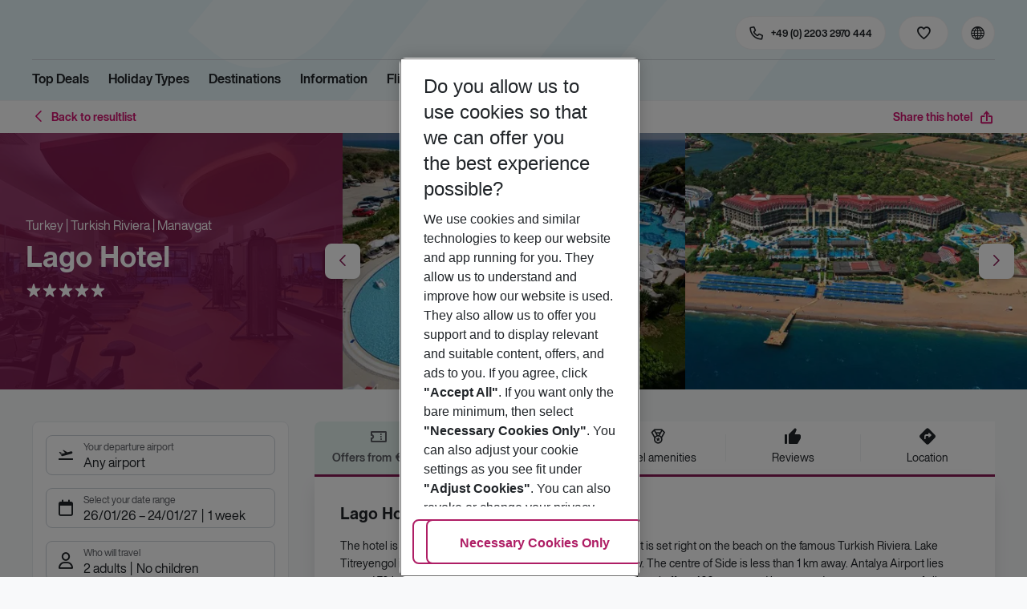

--- FILE ---
content_type: text/html; charset=utf-8
request_url: https://holidays.eurowings.com/en-de/hotel/all-destinations/turkey/turkish-riviera/side-manavgat-kumkoey/lago-hotel-69136
body_size: 39537
content:
<!DOCTYPE html><html class="theme-default" lang="en-de"><head><meta charSet="utf-8" data-next-head=""/><meta name="viewport" content="width=device-width, initial-scale=1, shrink-to-fit=no" data-next-head=""/><link rel="prefetch" href="/api/tokens" as="fetch" data-next-head=""/><link rel="apple-touch-icon" sizes="180x180" href="/_next/static/media/apple-touch-icon.dbc6b677.png?v=1" data-next-head=""/><link rel="icon" type="image/png" sizes="32x32" href="/_next/static/media/favicon-32x32.0bd95736.png?v=1" data-next-head=""/><meta name="apple-mobile-web-app-title" content="Eurowings Holidays" data-next-head=""/><meta name="application-name" content="Eurowings Holidays" data-next-head=""/><meta name="theme-color" content="#ffffff" data-next-head=""/><title data-next-head="">Lago Hotel | Eurowings Holidays</title><meta property="og:title" content="Lago Hotel | Eurowings Holidays" data-next-head=""/><meta property="og:image:width" content="1200" data-next-head=""/><meta property="og:image:height" content="630" data-next-head=""/><meta name="robots" content="index,follow" data-next-head=""/><link rel="canonical" href="https://holidays.eurowings.com/en-gb/hotel/alle-regionen/turkey/manavgat/lago-hotel-69136" data-next-head=""/><meta name="og:image" content="https://images.prod.eurowings.cloud.fcse.io/SB6pd1yOz9qH0_D0T5vfpgqpkwI=/1200x630/eurowingsholidays.wavecdn.net%2Ficmphotels%2Fhlx%2F960_638%2F1409296028_AYT233B_1.jpg" data-next-head=""/><link rel="preload" as="script" href="https://cdn.cookielaw.org/scripttemplates/otSDKStub.js"/><link data-next-font="" rel="preconnect" href="/" crossorigin="anonymous"/><script id="initilize-consent-sdp" type="text/javascript" data-nscript="beforeInteractive">
window.dataLayer = window.dataLayer || [];
function gtag() {
    dataLayer.push(arguments);
}

// set „denied" as default for both ad and analytics storage, as well as ad_user_data and ad_personalization,
gtag("consent", "default", {
    ad_user_data: "denied",
    ad_personalization: "denied",
    ad_storage: "denied",
    analytics_storage: "denied",
    wait_for_update: 500 // milliseconds to wait for update
});

// Enable ads data redaction by default [optional]
gtag("set", "ads_data_redaction", true);

window.uetq = window.uetq || [];
window.uetq.push('consent', 'default', {
  'ad_storage': 'denied'
});
</script><script id="one-trust" type="text/javascript" data-nscript="beforeInteractive">
function showAcceptAllButton(){
  const button = document.getElementById("accept-recommended-btn-handler");
  button.style.display = "inline-block";
}

function focusNavigationLogo() {
  const logoLink = document.querySelector('.Logo_root_m5WDg');
  let targetElement = null;
  if (logoLink && logoLink.offsetParent !== null) {
    targetElement = logoLink;
  }
  if (targetElement) {
    // Use multiple approaches for Safari compatibility
    const setFocus = () => {
      try {
        // Force focus and scroll into view
        targetElement.focus({ preventScroll: false });

        // Ensure the element is in viewport for Safari
        targetElement.scrollIntoView({
          behavior: 'instant',
          block: 'nearest',
          inline: 'nearest'
        });

        // Create announcement for screen readers
        const announcement = 'Eurowings Holidays logo';

        // Create a live region announcement
        const liveRegion = document.createElement('div');
        liveRegion.setAttribute('aria-live', 'polite');
        liveRegion.setAttribute('aria-atomic', 'true');
        liveRegion.style.position = 'absolute';
        liveRegion.style.left = '-10000px';
        liveRegion.style.width = '1px';
        liveRegion.style.height = '1px';
        liveRegion.style.overflow = 'hidden';

        document.body.appendChild(liveRegion);

        // Announce after a brief delay to ensure screen reader picks it up
        setTimeout(() => {
          liveRegion.textContent = announcement;

          // Clean up after announcement
          setTimeout(() => {
            if (liveRegion.parentNode) {
              liveRegion.parentNode.removeChild(liveRegion);
            }
          }, 1000);
        }, 100);
      } catch (error) {
        console.warn('Failed to focus navigation element:', error);
      }
    };

    // Use requestAnimationFrame for better Safari compatibility
    // This ensures the focus is set in the next frame after any DOM changes
    requestAnimationFrame(() => {
      setFocus();
    });
  }
}

let optanonFirstLoad = true;
function OptanonWrapper() {
  // -------- Design changes not possible in CSS ---------

  // ---- START: Move PC button

  // Move accept all pref center button
  const button = document.getElementById('accept-recommended-btn-handler');
  const target = document.querySelector('#onetrust-pc-sdk .ot-btn-container');

  // Hide, move, then show
  button.style.visibility = 'hidden'; // Hide the button instantly
  target.appendChild(button); // Move it to the new container

  // Use requestAnimationFrame for smooth rendering
  requestAnimationFrame(() => {
    button.style.visibility = 'visible'; // Show it immediately
  });

  // ---- END: Move PC button

  // -------- Consent propagation ---------

  // consent groups
  let analyticsGroupId = "C0002";
  let personalisationGroupId = "C0003";
  let advertisingGroupId = "C0004";

  if (optanonFirstLoad) {
    const initialClosedPageList = [
      '/de-de/datenschutz', 
      '/en-de/privacy', 
      '/de-de/impressum', 
      '/en-de/imprint', 
      '/de-de/cookie-richtlinie', 
      '/en-de/cookie-policy'
    ]

    // There is no need to show the banner on legal pages, so close it if opened 1st time on these pages
    // we hide the banner right after it is available, so user does not see it
    const path = window.location.pathname
    if (initialClosedPageList.some(page => path.startsWith(page))) {
      setTimeout(() => {
        OneTrust.Close()
      }, 100)
    }
    // Add event listeners to each checkbox in the preference center

    // Advertising - check all boxes
    document.getElementById("ot-group-id-" + advertisingGroupId).addEventListener("click", (event) => {
      showAcceptAllButton()

      if(document.getElementById("ot-group-id-" + advertisingGroupId).checked){
        if(!document.getElementById("ot-group-id-" + analyticsGroupId).checked){
          document.getElementById("ot-group-id-" + analyticsGroupId).click()
        }
        if(!document.getElementById("ot-group-id-" + personalisationGroupId).checked){
          document.getElementById("ot-group-id-" + personalisationGroupId).click()
        }

      }
    })

    // Personalisation - check analytics
    document.getElementById("ot-group-id-" + personalisationGroupId).addEventListener("click", (event) => {
      showAcceptAllButton()

      if(document.getElementById("ot-group-id-" + personalisationGroupId).checked){
        if(!document.getElementById("ot-group-id-" + analyticsGroupId).checked){
          document.getElementById("ot-group-id-" + analyticsGroupId).click()
        }
      } else if (document.getElementById("ot-group-id-" + advertisingGroupId).checked) {
        document.getElementById("ot-group-id-" + advertisingGroupId).click()
      }
    })

    // Analytics - when uncheck, then uncheck others
    document.getElementById("ot-group-id-" + analyticsGroupId).addEventListener("click", (event) => {
      showAcceptAllButton()

      if (!document.getElementById("ot-group-id-" + analyticsGroupId).checked) {
        if (document.getElementById("ot-group-id-" + advertisingGroupId).checked) {
          document.getElementById("ot-group-id-" + advertisingGroupId).click()
        }
        if (document.getElementById("ot-group-id-" + personalisationGroupId).checked) {
          document.getElementById("ot-group-id-" + personalisationGroupId).click()
        }
      }
    });

    optanonFirstLoad = false;
  }

  // Focus on navigation logo after consent dismissal
  // Listen for OneTrust banner close events
  document.addEventListener('click', function(event) {
    // Check if the clicked element is an accept/close button
    if (event.target.id === 'onetrust-accept-btn-handler' ||
      event.target.id === 'onetrust-reject-all-handler' ||
      event.target.id === 'accept-recommended-btn-handler' ||
      event.target.classList.contains('save-preference-btn-handler')
    ) {
      focusNavigationLogo();
    }
  });

  // Also listen for the banner close button
  const closeButton = document.querySelector('#onetrust-banner-sdk .onetrust-close-btn-handler');
  if (closeButton) {
    closeButton.addEventListener('click', function() {
      focusNavigationLogo();
    });
  }

  // Add event listener to the OneTrust consent status change
  if (
    typeof OneTrust !== 'undefined' &&
    OneTrust !== null &&
    typeof OneTrust.OnConsentChanged === 'function' &&
    OneTrust.OnConsentChanged !== null
  ) {
    OneTrust.OnConsentChanged(() => {
      const activeGroups = OnetrustActiveGroups;
      const consentStatusEvent = new CustomEvent('ConsentStatusChanged', {
        detail: { activeGroups: activeGroups },
      });
      document.dispatchEvent(consentStatusEvent);
    });
  }
}

document.addEventListener('DOMContentLoaded', () => {
  setTimeout(() => {
    const changeCookieSettingsLink = document.querySelector('button[data-type=one-trust-trigger]');
    changeCookieSettingsLink && changeCookieSettingsLink.addEventListener('click', () => {
      const pcDiv = document.querySelector("#onetrust-pc-sdk");

      if (pcDiv) {
        let pcObserver = new MutationObserver(() => {
          if (getComputedStyle(pcDiv).display !== "none") {
            console.log("Div is now visible!");

            // Show the accept all button
            showAcceptAllButton();

            // Trigger a resize event to handle button sizing
            window.dispatchEvent(new Event("resize"));
            pcObserver.disconnect();
          }
        });
        pcObserver.observe(pcDiv, { attributes: true, attributeFilter: ["style"] });
        OneTrust.ToggleInfoDisplay();
      } else {
        OneTrust.ToggleInfoDisplay();
      }
    });
  }, 3000);
});
</script><link rel="preload" href="/_next/static/css/1357380b62e32a5b.css" as="style"/><link rel="stylesheet" href="/_next/static/css/1357380b62e32a5b.css" data-n-g=""/><link rel="preload" href="/_next/static/css/ef46db3751d8e999.css" as="style"/><link rel="stylesheet" href="/_next/static/css/ef46db3751d8e999.css"/><link rel="preload" href="/_next/static/css/f2d82d8f8d3a5786.css" as="style"/><link rel="stylesheet" href="/_next/static/css/f2d82d8f8d3a5786.css" data-n-p=""/><link rel="preload" href="/_next/static/css/9bd2b865a8f317cf.css" as="style"/><link rel="stylesheet" href="/_next/static/css/9bd2b865a8f317cf.css" data-n-p=""/><link rel="preload" href="/_next/static/css/91c21a21829847db.css" as="style"/><link rel="stylesheet" href="/_next/static/css/91c21a21829847db.css"/><link rel="preload" href="/_next/static/css/986108463412a1ff.css" as="style"/><link rel="stylesheet" href="/_next/static/css/986108463412a1ff.css" data-n-p=""/><link rel="preload" href="/_next/static/css/c5588444c00e79df.css" as="style"/><link rel="stylesheet" href="/_next/static/css/c5588444c00e79df.css" data-n-p=""/><link rel="preload" href="/_next/static/css/8907020662f784ad.css" as="style"/><link rel="stylesheet" href="/_next/static/css/8907020662f784ad.css"/><link rel="preload" href="/_next/static/css/9e4351353b67855d.css" as="style"/><link rel="stylesheet" href="/_next/static/css/9e4351353b67855d.css"/><link rel="preload" href="/_next/static/css/f9daeae76ffe66dd.css" as="style"/><link rel="stylesheet" href="/_next/static/css/f9daeae76ffe66dd.css"/><link rel="preload" href="/_next/static/css/c00b48a0a92f4133.css" as="style"/><link rel="stylesheet" href="/_next/static/css/c00b48a0a92f4133.css"/><link rel="preload" href="/_next/static/css/6e340f722fea0990.css" as="style"/><link rel="stylesheet" href="/_next/static/css/6e340f722fea0990.css"/><link rel="preload" href="/_next/static/css/ef517c3df42b0015.css" as="style"/><link rel="stylesheet" href="/_next/static/css/ef517c3df42b0015.css"/><link rel="preload" href="/_next/static/css/3e874e0bc990d78d.css" as="style"/><link rel="stylesheet" href="/_next/static/css/3e874e0bc990d78d.css"/><link rel="preload" href="/_next/static/css/d8e31041a557d7d1.css" as="style"/><link rel="stylesheet" href="/_next/static/css/d8e31041a557d7d1.css"/><link rel="preload" href="/_next/static/css/e606ec1ca2faf67d.css" as="style"/><link rel="stylesheet" href="/_next/static/css/e606ec1ca2faf67d.css"/><link rel="preload" href="/_next/static/css/150ae53e5de90686.css" as="style"/><link rel="stylesheet" href="/_next/static/css/150ae53e5de90686.css"/><link rel="preload" href="/_next/static/css/2440247eb97eb348.css" as="style"/><link rel="stylesheet" href="/_next/static/css/2440247eb97eb348.css"/><link rel="preload" href="/_next/static/css/144288ccb1f62791.css" as="style"/><link rel="stylesheet" href="/_next/static/css/144288ccb1f62791.css"/><link rel="preload" href="/_next/static/css/e6c5e8a1f8716648.css" as="style"/><link rel="stylesheet" href="/_next/static/css/e6c5e8a1f8716648.css"/><link rel="preload" href="/_next/static/css/f16430250b7cf3df.css" as="style"/><link rel="stylesheet" href="/_next/static/css/f16430250b7cf3df.css"/><link rel="preload" href="/_next/static/css/5392e611c4f5dcf9.css" as="style"/><link rel="stylesheet" href="/_next/static/css/5392e611c4f5dcf9.css"/><link rel="preload" href="/_next/static/css/df0c2421b1f4a367.css" as="style"/><link rel="stylesheet" href="/_next/static/css/df0c2421b1f4a367.css"/><link rel="preload" href="/_next/static/css/94a42b6e71da02cc.css" as="style"/><link rel="stylesheet" href="/_next/static/css/94a42b6e71da02cc.css"/><link rel="preload" href="/_next/static/css/f1a308557e0799fb.css" as="style"/><link rel="stylesheet" href="/_next/static/css/f1a308557e0799fb.css"/><noscript data-n-css=""></noscript><script defer="" nomodule="" src="/_next/static/chunks/polyfills-42372ed130431b0a.js"></script><script type="text/javascript" src="https://cdn.cookielaw.org/scripttemplates/otSDKStub.js" data-domain-script="0199513a-65e9-77fa-bcdf-8415355d3351" data-document-language="true" defer="" data-nscript="beforeInteractive"></script><script defer="" src="/_next/static/chunks/9904-1d02041e603cbd73.js"></script><script defer="" src="/_next/static/chunks/5839.d25cbee965de644e.js"></script><script defer="" src="/_next/static/chunks/i18n-en-de.8098bf9f80b170de.js"></script><script defer="" src="/_next/static/chunks/2806.7920b1c9426479a2.js"></script><script defer="" src="/_next/static/chunks/2032-e7899616bab8d2c0.js"></script><script defer="" src="/_next/static/chunks/2168.cec5b9b35c758494.js"></script><script defer="" src="/_next/static/chunks/4635.036eaab3b8460108.js"></script><script defer="" src="/_next/static/chunks/9400.f0a7807f5d55ec39.js"></script><script defer="" src="/_next/static/chunks/6375.6aafc7ea97641cd6.js"></script><script defer="" src="/_next/static/chunks/9526.bca5734666e4411c.js"></script><script defer="" src="/_next/static/chunks/3537.4a03a4010f9fb430.js"></script><script defer="" src="/_next/static/chunks/126.29a00213441a776f.js"></script><script defer="" src="/_next/static/chunks/3266.dcc958a860898818.js"></script><script defer="" src="/_next/static/chunks/7368.840e3d96620481d1.js"></script><script defer="" src="/_next/static/chunks/4514.b9ed05d50cc8628e.js"></script><script defer="" src="/_next/static/chunks/3636.c6ce27d0fc49b43f.js"></script><script src="/_next/static/chunks/webpack-6dae103655cfcc53.js" defer=""></script><script src="/_next/static/chunks/framework-4875da48259dc34c.js" defer=""></script><script src="/_next/static/chunks/main-920e6ff7084f0778.js" defer=""></script><script src="/_next/static/chunks/pages/_app-cede1821426c027f.js" defer=""></script><script src="/_next/static/chunks/6582a58b-f1d91b623e4229c6.js" defer=""></script><script src="/_next/static/chunks/fa92ebd6-1e98b920fcb9ebd1.js" defer=""></script><script src="/_next/static/chunks/acefc3e9-6b50b141d26fbd4e.js" defer=""></script><script src="/_next/static/chunks/3b043437-b268ec2c89f2d885.js" defer=""></script><script src="/_next/static/chunks/0ee88441-e4e5bb87b4f614d8.js" defer=""></script><script src="/_next/static/chunks/1157-3b796fdc32749510.js" defer=""></script><script src="/_next/static/chunks/4657-b941db19e4953cbe.js" defer=""></script><script src="/_next/static/chunks/2037-11aa0001dd432a87.js" defer=""></script><script src="/_next/static/chunks/428-9dc3f87eb60f8c9e.js" defer=""></script><script src="/_next/static/chunks/9337-bc90e01983603e2f.js" defer=""></script><script src="/_next/static/chunks/7647-5ff96fd8de33e1ac.js" defer=""></script><script src="/_next/static/chunks/5810-3137d638fa6bdb20.js" defer=""></script><script src="/_next/static/chunks/9903-6328e80557df9014.js" defer=""></script><script src="/_next/static/chunks/3216-54512e4671f024c9.js" defer=""></script><script src="/_next/static/chunks/7748-9a8915be8412a1f8.js" defer=""></script><script src="/_next/static/chunks/9536-7ea444d785e609c3.js" defer=""></script><script src="/_next/static/chunks/5193-f583d19a37ebbb04.js" defer=""></script><script src="/_next/static/chunks/8586-fa482f0c9f1e19e8.js" defer=""></script><script src="/_next/static/chunks/9044-28611a7446fe9ee8.js" defer=""></script><script src="/_next/static/chunks/7231-4d358b9194f80793.js" defer=""></script><script src="/_next/static/chunks/1510-ddf6a63db76f13c6.js" defer=""></script><script src="/_next/static/chunks/2583-8bcbb3ba91b7d135.js" defer=""></script><script src="/_next/static/chunks/892-b4a0aafac4704ffe.js" defer=""></script><script src="/_next/static/chunks/3090-f96bf64492be96b3.js" defer=""></script><script src="/_next/static/chunks/2570-f804bebb95d53e8a.js" defer=""></script><script src="/_next/static/chunks/2697-49f7b2efeda78e2f.js" defer=""></script><script src="/_next/static/chunks/5039-5455b2707f121049.js" defer=""></script><script src="/_next/static/chunks/3330-c01a165f014c57a8.js" defer=""></script><script src="/_next/static/chunks/pages/%5Bdevice%5D/hotel/%5B%5B...slugs%5D%5D-fcef49ee3dc73a5c.js" defer=""></script><script src="/_next/static/1Zpp-ko-w4oidMYrQdfB0/_buildManifest.js" defer=""></script><script src="/_next/static/1Zpp-ko-w4oidMYrQdfB0/_ssgManifest.js" defer=""></script></head><body><div id="__next"><noscript><style type="text/css">
          img[data-cmp-lazy-image] {
            opacity: 1 !important;
          }
        </style></noscript><div class="Application_container__CkwxD"><div class=""><div><div class="Header"><div><header class="Header_root__GGv73"><div class="Header_top__ui0P4"><div class="Header_container__Tf41j Grid_containerFluidLg__DiGU2"><a class="Logo_root__m5WDg Header_logo__L4o_T Logo_hasBacklink__pVvP_" aria-label="Go to Home" href="/en-de"><span class="LogoInlineSVG_root___ce3j"><span class="LogoInlineSVG_img__CGoQf" aria-label="Travel platform kickstart"></span></span></a><div class="Header_navWrapper__TZ6FL"><div class="Header_nav__Rjx7F"><div class="Header_navContainer__dc8aJ"><div class="Header_cmsWrapper__Ao2M0"><div class="HeaderNavigation"><div><div style="visibility:hidden;width:0;height:0"></div><nav aria-label="Main menu"><ul class="HeaderNavigation_list__OJboC"><li class="HeaderNavigation_item__0gSdI"><a class="Link_root__vfTCv HeaderNavigation_itemLink__gyf6Q" href="/en-de/top-deals">Top Deals</a></li><li class="HeaderNavigation_item__0gSdI"><button class="HeaderNavigation_itemLink__gyf6Q HeaderNavigation_hasSub__Qmk1O">Holiday Types</button><div class="HeaderNavigation_popup__8donI"><div class="HeaderNavigation_overlay__A4B1P"></div><div class="Grid_containerFluidLg__DiGU2"><div class="HeaderNavigation_section__8Kaiw"><div class="Link_root__vfTCv HeaderNavigation_subSection__Vu4JU"><span class="HeaderNavigation_subSectionLabel__CvCTw"></span></div><div class="HeaderNavigation_columns__jJ2z5"><ul class="HeaderNavigation_column__lNKQ8"><li class="HeaderNavigation_subItem__MNKQE"><span class="HeaderNavigation_subLink__lwcZF HeaderNavigation_is-highlight__hmmoT">All Inclusive</span></li><li class="HeaderNavigation_subItem__MNKQE"><a class="Link_root__vfTCv HeaderNavigation_subLink__lwcZF" href="/en-de/search?gl.group=2486576&amp;nodes=2486576&amp;boardCodes=GT06-AI%2CGT06-AIU%2CGT06-AIR">Bulgaria<span class="HeaderNavigation_subLinkIcon__9kkPI icon-short-arrow-right"></span></a></li><li class="HeaderNavigation_subItem__MNKQE"><a class="Link_root__vfTCv HeaderNavigation_subLink__lwcZF" href="/en-de/search?gl.group=151234&amp;nodes=151234&amp;boardCodes=GT06-AI%2CGT06-AIU%2CGT06-AIR">Egypt<span class="HeaderNavigation_subLinkIcon__9kkPI icon-short-arrow-right"></span></a></li><li class="HeaderNavigation_subItem__MNKQE"><a class="Link_root__vfTCv HeaderNavigation_subLink__lwcZF" href="/en-de/search?gl.group=151314&amp;nodes=151314&amp;boardCodes=GT06-AI%2CGT06-AIU%2CGT06-AIR">Greece<span class="HeaderNavigation_subLinkIcon__9kkPI icon-short-arrow-right"></span></a></li><li class="HeaderNavigation_subItem__MNKQE"><a class="Link_root__vfTCv HeaderNavigation_subLink__lwcZF" href="/en-de/search?nodes=69220&amp;boardCodes=GT06-AI%2CGT06-AIU%2CGT06-AIR&amp;gl.group=151609">Majorca<span class="HeaderNavigation_subLinkIcon__9kkPI icon-short-arrow-right"></span></a></li><li class="HeaderNavigation_subItem__MNKQE"><a class="Link_root__vfTCv HeaderNavigation_subLink__lwcZF" href="/en-de/search?gl.group=178787&amp;nodes=178787&amp;boardCodes=GT06-AI%2CGT06-AIU%2CGT06-AIR">Turkey<span class="HeaderNavigation_subLinkIcon__9kkPI icon-short-arrow-right"></span></a></li><li class="HeaderNavigation_subItem__MNKQE"><a class="Link_root__vfTCv HeaderNavigation_subLink__lwcZF" href="/en-de/search?boardCodes=GT06-AI%2CGT06-AIU%2CGT06-AIR">More All Inclusive trips<span class="HeaderNavigation_subLinkIcon__9kkPI icon-short-arrow-right"></span></a></li></ul><ul class="HeaderNavigation_column__lNKQ8"><li class="HeaderNavigation_subItem__MNKQE"><span class="HeaderNavigation_subLink__lwcZF HeaderNavigation_is-highlight__hmmoT">Beach holidays</span></li><li class="HeaderNavigation_subItem__MNKQE"><a class="Link_root__vfTCv HeaderNavigation_subLink__lwcZF" href="/en-de/holidays/greece/corfu.html">Corfu<span class="HeaderNavigation_subLinkIcon__9kkPI icon-short-arrow-right"></span></a></li><li class="HeaderNavigation_subItem__MNKQE"><a class="Link_root__vfTCv HeaderNavigation_subLink__lwcZF" href="/en-de/holidays/spain/fuerteventura.html">Fuerteventura<span class="HeaderNavigation_subLinkIcon__9kkPI icon-short-arrow-right"></span></a></li><li class="HeaderNavigation_subItem__MNKQE"><a class="Link_root__vfTCv HeaderNavigation_subLink__lwcZF" href="/en-de/holidays/spain/ibiza.html">Ibiza<span class="HeaderNavigation_subLinkIcon__9kkPI icon-short-arrow-right"></span></a></li><li class="HeaderNavigation_subItem__MNKQE"><a class="Link_root__vfTCv HeaderNavigation_subLink__lwcZF" href="/en-de/holidays/spain/majorca.html">Majorca<span class="HeaderNavigation_subLinkIcon__9kkPI icon-short-arrow-right"></span></a></li><li class="HeaderNavigation_subItem__MNKQE"><a class="Link_root__vfTCv HeaderNavigation_subLink__lwcZF" href="/en-de/holidays/portugal.html">Portugal<span class="HeaderNavigation_subLinkIcon__9kkPI icon-short-arrow-right"></span></a></li><li class="HeaderNavigation_subItem__MNKQE"><a class="Link_root__vfTCv HeaderNavigation_subLink__lwcZF" href="/en-de/beach-holidays">More beach holidays<span class="HeaderNavigation_subLinkIcon__9kkPI icon-short-arrow-right"></span></a></li></ul><ul class="HeaderNavigation_column__lNKQ8"><li class="HeaderNavigation_subItem__MNKQE"><span class="HeaderNavigation_subLink__lwcZF HeaderNavigation_is-highlight__hmmoT">City trips</span></li><li class="HeaderNavigation_subItem__MNKQE"><a class="Link_root__vfTCv HeaderNavigation_subLink__lwcZF" href="/en-de/holidays/greece/athens.html">Athens<span class="HeaderNavigation_subLinkIcon__9kkPI icon-short-arrow-right"></span></a></li><li class="HeaderNavigation_subItem__MNKQE"><a class="Link_root__vfTCv HeaderNavigation_subLink__lwcZF" href="/en-de/holidays/spain/bilbao.html">Bilbao<span class="HeaderNavigation_subLinkIcon__9kkPI icon-short-arrow-right"></span></a></li><li class="HeaderNavigation_subItem__MNKQE"><a class="Link_root__vfTCv HeaderNavigation_subLink__lwcZF" href="/en-de/holidays/croatia/dubrovnik.html">Dubrovnik<span class="HeaderNavigation_subLinkIcon__9kkPI icon-short-arrow-right"></span></a></li><li class="HeaderNavigation_subItem__MNKQE"><a class="Link_root__vfTCv HeaderNavigation_subLink__lwcZF" href="/en-de/holidays/morocco/marrakech.html">Marrakech<span class="HeaderNavigation_subLinkIcon__9kkPI icon-short-arrow-right"></span></a></li><li class="HeaderNavigation_subItem__MNKQE"><a class="Link_root__vfTCv HeaderNavigation_subLink__lwcZF" href="/en-de/holidays/portugal/porto.html">Porto<span class="HeaderNavigation_subLinkIcon__9kkPI icon-short-arrow-right"></span></a></li><li class="HeaderNavigation_subItem__MNKQE"><a class="Link_root__vfTCv HeaderNavigation_subLink__lwcZF" href="/en-de/city-trips">More city trips<span class="HeaderNavigation_subLinkIcon__9kkPI icon-short-arrow-right"></span></a></li></ul><ul class="HeaderNavigation_column__lNKQ8"><li class="HeaderNavigation_subItem__MNKQE"><span class="HeaderNavigation_subLink__lwcZF HeaderNavigation_is-highlight__hmmoT">More holiday types</span></li><li class="HeaderNavigation_subItem__MNKQE"><a class="Link_root__vfTCv HeaderNavigation_subLink__lwcZF HeaderNavigation_external__qgdO8" href="https://holidays.eurowings.com/en-de/search?roomCodes=ST04-FA&amp;gl.group=151609" target="_blank" rel="nofollow noopener noreferrer">Family holidays<span class="HeaderNavigation_subLinkIcon__9kkPI icon-short-arrow-right"></span></a></li><li class="HeaderNavigation_subItem__MNKQE"><a class="Link_root__vfTCv HeaderNavigation_subLink__lwcZF" href="/en-de/last-minute">Last Minute<span class="HeaderNavigation_subLinkIcon__9kkPI icon-short-arrow-right"></span></a></li></ul></div></div></div><button class="HeaderNavigation_popupCloser__udp4_"><span class="icon-close"></span></button></div></li><li class="HeaderNavigation_item__0gSdI"><button class="HeaderNavigation_itemLink__gyf6Q HeaderNavigation_hasSub__Qmk1O">Destinations</button><div class="HeaderNavigation_popup__8donI"><div class="HeaderNavigation_overlay__A4B1P"></div><div class="Grid_containerFluidLg__DiGU2"><div class="HeaderNavigation_section__8Kaiw"><div class="Link_root__vfTCv HeaderNavigation_subSection__Vu4JU"><span class="HeaderNavigation_subSectionLabel__CvCTw"></span></div><div class="HeaderNavigation_columns__jJ2z5"><ul class="HeaderNavigation_column__lNKQ8"><li class="HeaderNavigation_subItem__MNKQE"><span class="HeaderNavigation_subLink__lwcZF HeaderNavigation_is-highlight__hmmoT">Top countries</span></li><li class="HeaderNavigation_subItem__MNKQE"><a class="Link_root__vfTCv HeaderNavigation_subLink__lwcZF" href="/en-de/holidays/emirates.html">Emirates<span class="HeaderNavigation_subLinkIcon__9kkPI icon-short-arrow-right"></span></a></li><li class="HeaderNavigation_subItem__MNKQE"><a class="Link_root__vfTCv HeaderNavigation_subLink__lwcZF" href="/en-de/holidays/greece.html">Greece<span class="HeaderNavigation_subLinkIcon__9kkPI icon-short-arrow-right"></span></a></li><li class="HeaderNavigation_subItem__MNKQE"><a class="Link_root__vfTCv HeaderNavigation_subLink__lwcZF" href="/en-de/holidays/italy.html">Italy<span class="HeaderNavigation_subLinkIcon__9kkPI icon-short-arrow-right"></span></a></li><li class="HeaderNavigation_subItem__MNKQE"><a class="Link_root__vfTCv HeaderNavigation_subLink__lwcZF" href="/en-de/holidays/portugal.html">Portugal<span class="HeaderNavigation_subLinkIcon__9kkPI icon-short-arrow-right"></span></a></li><li class="HeaderNavigation_subItem__MNKQE"><a class="Link_root__vfTCv HeaderNavigation_subLink__lwcZF" href="/en-de/holidays/spain.html">Spain<span class="HeaderNavigation_subLinkIcon__9kkPI icon-short-arrow-right"></span></a></li><li class="HeaderNavigation_subItem__MNKQE"><a class="Link_root__vfTCv HeaderNavigation_subLink__lwcZF" href="/en-de/search">All countries<span class="HeaderNavigation_subLinkIcon__9kkPI icon-short-arrow-right"></span></a></li></ul><ul class="HeaderNavigation_column__lNKQ8"><li class="HeaderNavigation_subItem__MNKQE"><span class="HeaderNavigation_subLink__lwcZF HeaderNavigation_is-highlight__hmmoT">Top cities</span></li><li class="HeaderNavigation_subItem__MNKQE"><a class="Link_root__vfTCv HeaderNavigation_subLink__lwcZF" href="/en-de/holidays/greece/athens.html">Athens<span class="HeaderNavigation_subLinkIcon__9kkPI icon-short-arrow-right"></span></a></li><li class="HeaderNavigation_subItem__MNKQE"><a class="Link_root__vfTCv HeaderNavigation_subLink__lwcZF" href="/en-de/holidays/france/cote-d-azur-and-provence/nice.html">Nice<span class="HeaderNavigation_subLinkIcon__9kkPI icon-short-arrow-right"></span></a></li><li class="HeaderNavigation_subItem__MNKQE"><a class="Link_root__vfTCv HeaderNavigation_subLink__lwcZF" href="/en-de/holidays/portugal/porto.html">Porto<span class="HeaderNavigation_subLinkIcon__9kkPI icon-short-arrow-right"></span></a></li><li class="HeaderNavigation_subItem__MNKQE"><a class="Link_root__vfTCv HeaderNavigation_subLink__lwcZF" href="/en-de/holidays/spain/seville.html">Seville<span class="HeaderNavigation_subLinkIcon__9kkPI icon-short-arrow-right"></span></a></li><li class="HeaderNavigation_subItem__MNKQE"><a class="Link_root__vfTCv HeaderNavigation_subLink__lwcZF" href="/en-de/holidays/spain/valencia.html">Valencia<span class="HeaderNavigation_subLinkIcon__9kkPI icon-short-arrow-right"></span></a></li><li class="HeaderNavigation_subItem__MNKQE"><a class="Link_root__vfTCv HeaderNavigation_subLink__lwcZF" href="/en-de/search?nodes=68252.4343690.151268.68343.68344.68345.68346.68347.68348.68351.68353.68354.68355.4343716.3795339.68400.68412.151310.68437.151388.68617.114420.68737.68666.68683.68739.68694.68745.68752.151458.68819.68838.68890.151513.151515.4343723.68965.68975.151543.69018.69037.151573.68584.151576.151579.69102.69132.114497.69092.69131.151615.114521.69099.69152.151705.151743.455066.69429">All cities<span class="HeaderNavigation_subLinkIcon__9kkPI icon-short-arrow-right"></span></a></li></ul><ul class="HeaderNavigation_column__lNKQ8"><li class="HeaderNavigation_subItem__MNKQE"><span class="HeaderNavigation_subLink__lwcZF HeaderNavigation_is-highlight__hmmoT">Regions &amp; islands</span></li><li class="HeaderNavigation_subItem__MNKQE"><a class="Link_root__vfTCv HeaderNavigation_subLink__lwcZF" href="/en-de/holidays/greece/crete.html">Crete<span class="HeaderNavigation_subLinkIcon__9kkPI icon-short-arrow-right"></span></a></li><li class="HeaderNavigation_subItem__MNKQE"><a class="Link_root__vfTCv HeaderNavigation_subLink__lwcZF" href="/en-de/holidays/spain/gran-canaria.html">Gran Canaria<span class="HeaderNavigation_subLinkIcon__9kkPI icon-short-arrow-right"></span></a></li><li class="HeaderNavigation_subItem__MNKQE"><a class="Link_root__vfTCv HeaderNavigation_subLink__lwcZF" href="/en-de/holidays/spain/majorca.html">Majorca<span class="HeaderNavigation_subLinkIcon__9kkPI icon-short-arrow-right"></span></a></li><li class="HeaderNavigation_subItem__MNKQE"><a class="Link_root__vfTCv HeaderNavigation_subLink__lwcZF" href="/en-de/holidays/italy/sicily.html">Sicily<span class="HeaderNavigation_subLinkIcon__9kkPI icon-short-arrow-right"></span></a></li><li class="HeaderNavigation_subItem__MNKQE"><a class="Link_root__vfTCv HeaderNavigation_subLink__lwcZF" href="/en-de/holidays/spain/tenerife.html">Tenerife<span class="HeaderNavigation_subLinkIcon__9kkPI icon-short-arrow-right"></span></a></li><li class="HeaderNavigation_subItem__MNKQE"><a class="Link_root__vfTCv HeaderNavigation_subLink__lwcZF" href="/en-de/search?nodes=837508.1157757.837509.4343692.4343691.2486576.318253.151784.4343710.475806.68403.151304.68444.341198.2486594.776651.2486595.68458.68469.68478.68489.68497.4343693.68507.2486598.201244.2486600.2486599.2486145.68633.2486606.2658455.151411.68651.4343686.2486201.68703.68720.68693.151374.2486597.3060376.68814.68834.2486593.151486.68164.151493.68213.151503.68989.3441871.69026.68562.2486573.4343717.69103.69114.151620.114500.280588.69155.69168.69210.2486416.2486587.69220.455075.69197.118706.69271.2486588.151685.286803.178787.69401.151767.151793">All regions &amp; islands<span class="HeaderNavigation_subLinkIcon__9kkPI icon-short-arrow-right"></span></a></li></ul><ul class="HeaderNavigation_column__lNKQ8"><li class="HeaderNavigation_subItem__MNKQE"><span class="HeaderNavigation_subLink__lwcZF HeaderNavigation_is-highlight__hmmoT">Long-distance destinations</span></li><li class="HeaderNavigation_subItem__MNKQE"><a class="Link_root__vfTCv HeaderNavigation_subLink__lwcZF" href="/en-de/holidays/caribbean-islands.html">Caribbean Islands<span class="HeaderNavigation_subLinkIcon__9kkPI icon-short-arrow-right"></span></a></li><li class="HeaderNavigation_subItem__MNKQE"><a class="Link_root__vfTCv HeaderNavigation_subLink__lwcZF" href="/en-de/holidays/maldives.html">Maldives<span class="HeaderNavigation_subLinkIcon__9kkPI icon-short-arrow-right"></span></a></li><li class="HeaderNavigation_subItem__MNKQE"><a class="Link_root__vfTCv HeaderNavigation_subLink__lwcZF" href="/en-de/holidays/mexico.html">Mexico<span class="HeaderNavigation_subLinkIcon__9kkPI icon-short-arrow-right"></span></a></li><li class="HeaderNavigation_subItem__MNKQE"><a class="Link_root__vfTCv HeaderNavigation_subLink__lwcZF" href="/en-de/holidays/seychelles.html">Seychelles<span class="HeaderNavigation_subLinkIcon__9kkPI icon-short-arrow-right"></span></a></li><li class="HeaderNavigation_subItem__MNKQE"><a class="Link_root__vfTCv HeaderNavigation_subLink__lwcZF" href="/en-de/holidays/usa.html">USA<span class="HeaderNavigation_subLinkIcon__9kkPI icon-short-arrow-right"></span></a></li><li class="HeaderNavigation_subItem__MNKQE"><a class="Link_root__vfTCv HeaderNavigation_subLink__lwcZF" href="/en-de/search?nodes=151784.151458.2486597.3912259.151486.68213.151503.3880347.4343711.2486573.151679.2486588.151685.151745">All long-distance destinations<span class="HeaderNavigation_subLinkIcon__9kkPI icon-short-arrow-right"></span></a></li></ul></div></div></div><button class="HeaderNavigation_popupCloser__udp4_"><span class="icon-close"></span></button></div></li><li class="HeaderNavigation_item__0gSdI"><button class="HeaderNavigation_itemLink__gyf6Q HeaderNavigation_hasSub__Qmk1O">Information</button><div class="HeaderNavigation_popup__8donI"><div class="HeaderNavigation_overlay__A4B1P"></div><div class="Grid_containerFluidLg__DiGU2"><div class="HeaderNavigation_section__8Kaiw"><div class="Link_root__vfTCv HeaderNavigation_subSection__Vu4JU"><span class="HeaderNavigation_subSectionLabel__CvCTw"></span></div><div class="HeaderNavigation_columns__jJ2z5"><ul class="HeaderNavigation_column__lNKQ8"><li class="HeaderNavigation_subItem__MNKQE"><span class="HeaderNavigation_subLink__lwcZF HeaderNavigation_is-highlight__hmmoT">Booking &amp; service</span></li><li class="HeaderNavigation_subItem__MNKQE"><a class="Link_root__vfTCv HeaderNavigation_subLink__lwcZF" href="/en-de/t-cbestpriceguarantee">Best price guarantee<span class="HeaderNavigation_subLinkIcon__9kkPI icon-short-arrow-right"></span></a></li><li class="HeaderNavigation_subItem__MNKQE"><a class="Link_root__vfTCv HeaderNavigation_subLink__lwcZF" href="/en-de/check-in">Check-in<span class="HeaderNavigation_subLinkIcon__9kkPI icon-short-arrow-right"></span></a></li><li class="HeaderNavigation_subItem__MNKQE"><a class="Link_root__vfTCv HeaderNavigation_subLink__lwcZF" href="/en-de/earn-miles">Miles &amp; More<span class="HeaderNavigation_subLinkIcon__9kkPI icon-short-arrow-right"></span></a></li></ul><ul class="HeaderNavigation_column__lNKQ8"><li class="HeaderNavigation_subItem__MNKQE"><span class="HeaderNavigation_subLink__lwcZF HeaderNavigation_is-highlight__hmmoT">Help &amp; contact</span></li><li class="HeaderNavigation_subItem__MNKQE"><a class="Link_root__vfTCv HeaderNavigation_subLink__lwcZF" href="/en-de/accessible-travel">Accessible travel<span class="HeaderNavigation_subLinkIcon__9kkPI icon-short-arrow-right"></span></a></li><li class="HeaderNavigation_subItem__MNKQE"><a class="Link_root__vfTCv HeaderNavigation_subLink__lwcZF" href="/en-de/faqs">FAQ<span class="HeaderNavigation_subLinkIcon__9kkPI icon-short-arrow-right"></span></a></li><li class="HeaderNavigation_subItem__MNKQE"><a class="Link_root__vfTCv HeaderNavigation_subLink__lwcZF" href="/en-de/flightrestrictions">Flight restrictions<span class="HeaderNavigation_subLinkIcon__9kkPI icon-short-arrow-right"></span></a></li><li class="HeaderNavigation_subItem__MNKQE"><a class="Link_root__vfTCv HeaderNavigation_subLink__lwcZF" href="/en-de/help-contact">Help &amp; contact<span class="HeaderNavigation_subLinkIcon__9kkPI icon-short-arrow-right"></span></a></li><li class="HeaderNavigation_subItem__MNKQE"><a class="Link_root__vfTCv HeaderNavigation_subLink__lwcZF" href="/en-de/t-ctravelagent">Terms &amp; conditions<span class="HeaderNavigation_subLinkIcon__9kkPI icon-short-arrow-right"></span></a></li></ul></div></div></div><button class="HeaderNavigation_popupCloser__udp4_"><span class="icon-close"></span></button></div></li><li class="HeaderNavigation_item__0gSdI"><a class="Link_root__vfTCv HeaderNavigation_itemLink__gyf6Q HeaderNavigation_external__qgdO8" href="https://www.eurowings.com/en.html" target="_blank" rel="nofollow noopener noreferrer">Flights only<span class="HeaderNavigation_itemLinkIcon__UMm_m icon-short-arrow-right"></span></a></li></ul></nav></div></div></div></div></div></div><div class="Hotline_root__gxkXz"><a class="Header_contactLink__2CFFH" href="tel: +4922032970444"><span class="Button_root__ZZRnD Header_contactLinkBtn__U29KH Button_white__T71Le Button_md___xfjS Button_has-icon__olWXJ Button_is-rounded__6syWo"><span class="Button_icon__L3Euq icon-phone" aria-hidden="true"></span><span class="Button_label__Hf78b"><span class="Header_contactLinkLabel__BxexJ">+49 (0) 2203 2970 444</span></span></span></a></div><a class="FavoritesIcon_root__D5KYL Header_favorites__0cAhI FavoritesIcon_is-0__3KdH5 FavoritesIcon_indicatorPosition-right__XF8U1" aria-label="Favorites" href="/en-de/favorites"><span class="FavoritesIcon_indicator__Ugotd">0</span><div class="Button_root__ZZRnD FavoritesIcon_button__9Gsdk Header_favorites--button__Vhz_5 Button_white__T71Le Button_md___xfjS Header_favorites--button--md__fqrez Button_has-icon__olWXJ Button_is-rounded__6syWo"><span class="Button_icon__L3Euq FavoritesIcon_button--icon___0b23 Header_favorites--button--icon__jmG6V icon-heart-outlines" aria-hidden="true"></span><span class="Button_label__Hf78b"><span class="FavoritesIcon_indicatorInside__kMouy">0</span></span></div></a><div class="LanguageSelector_root__zhMK9 Header_langSelector__lKNbh" id="outer-container-1"><div class="OffCanvas_content__q2PJ6 light OffCanvas_content--has-overlay__sHaNN OffCanvas_content--is-right___P622 undefined"><div class="OffCanvas_content--overlay__o8Me5"></div><div data-focus-guard="true" tabindex="-1" style="width:1px;height:0px;padding:0;overflow:hidden;position:fixed;top:1px;left:1px"></div><div data-focus-lock-disabled="disabled" data-focus-lock="offcanvas-content-1"><div id="content-wrap-1" class="OffCanvas_content--contentWrap__KO7nv"><div class="OffCanvas_content--contentInner__CZR5T"></div></div></div><div data-focus-guard="true" tabindex="-1" style="width:1px;height:0px;padding:0;overflow:hidden;position:fixed;top:1px;left:1px"></div><button type="button" aria-label="Current language: German, current currency: EUR, switch language &amp; currency" class="Button_root__ZZRnD LanguageSelector_trigger__hEAC8 Header_langSelector--trigger__l3hoO Button_white__T71Le Button_is-rounded__6syWo"><span class="Button_label__Hf78b Header_langSelector--trigger--label__v_pf_"><div class="flag_root__Bw34R Header_langSelector--flag__DtnVH flag_icon-de__NfrMs"></div><span class="LanguageSelector_currency__z8mJ5 Header_langSelector--currency__3bkmJ">EUR</span></span></button></div></div><div class="Header_burgerMenuContainer__gj65_"></div></div></div></header></div></div></div></div><script type="application/ld+json">{"@context":"https://schema.org","@type":"Product","name":"Lago Hotel, 5 nights, Manavgat, incl. flight","url":"https://holidays.eurowings.com/en-gb/hotel/alle-regionen/turkey/manavgat/lago-hotel-69136","description":"5 stars, Turkish Riviera, Manavgat","image":"https://images.prod.eurowings.cloud.fcse.io/SB6pd1yOz9qH0_D0T5vfpgqpkwI=/1200x630/eurowingsholidays.wavecdn.net%2Ficmphotels%2Fhlx%2F960_638%2F1409296028_AYT233B_1.jpg","sku":"69136","offers":[{"@type":"Offer","url":"https://holidays.eurowings.com/en-gb/hotel/alle-regionen/turkey/manavgat/lago-hotel-69136","seller":{"@type":"Organization","name":"EWH","identifier":"EWH"},"availability":"https://schema.org/InStock","price":529.77,"priceCurrency":"EUR","validFrom":"2026-04-10","validThrough":"2026-04-15"}],"isRelatedTo":[{"@type":"Hotel","name":"Lago Hotel","address":{"@type":"PostalAddress","addressLocality":"Manavgat","addressRegion":"Turkish Riviera","addressCountry":{"@type":"Country","name":"TR"}},"geo":{"@type":"GeoCoordinates","latitude":36.750835,"longitude":31.45603},"amenityFeature":[],"aggregateRating":{"@type":"AggregateRating","ratingValue":5.6,"reviewCount":1804}},{"@type":"Trip","name":"Flight component","itinerary":[{"@type":"Flight","name":"Outbound flight","departureAirport":{"@type":"Airport","name":"Berlin-Brandenburg"},"arrivalAirport":{"@type":"Airport","name":"Antalya International"},"departureTime":"2026-04-10T18:00:00+02:00"},{"@type":"Flight","name":"Inbound flight","departureAirport":{"@type":"Airport","name":"Antalya International"},"arrivalAirport":{"@type":"Airport","name":"Berlin-Brandenburg"},"departureTime":"2026-04-15T06:10:00+03:00"}]}]}</script><main><div class="HoteldetailWrapper_containerWrapper__Qzu4V"><div class="HoteldetailWrapper_backToResult__CTnVa"><div class="Grid_containerFluidLg__DiGU2"><ul class="Toolbar_root__SlBNx"><li class="Toolbar_item__maF43"><a class="BackToResultlistButton_root__6v33z Toolbar_backLink__b5fKj" href="/en-de/search"><div class="Toolbar_backLink--iconBack__cENZE icon-chevron-left"></div><span>Back to resultlist</span></a></li><li class="Toolbar_item__maF43"><div class="Dropdown_dropdown__8SjOa ShareDropdown_dropdown--dropdown__8TZ8s" id="dropdown-:R3ctm:"><button type="button" aria-expanded="false" aria-haspopup="true" aria-controls="dropdown-:R3ctm:-menu" class="Button_root__ZZRnD Dropdown_toggle__sXQVq ShareDropdown_shareLink--toggle__F7g02 Toolbar_shareDropdown--shareLink--toggle__hssuI Button_link__2KnVD"><span class="Button_label__Hf78b">Share this hotel</span><span class="Button_iconRight__EjiRy icon-share-2" aria-hidden="true"></span></button><div id="dropdown-:R3ctm:-menu" aria-labelledby="dropdown-:R3ctm:" tabindex="-1" role="menu" aria-hidden="true" class="Dropdown_menu__k8pXW ShareDropdown_dropdownMenu--menu__tyMAB"><button aria-label="facebook" class="react-share__ShareButton" style="background-color:transparent;border:none;padding:0;font:inherit;color:inherit;cursor:pointer"><span class="ShareButton_root__TnFHX ShareButton_root__TnFHX"><span class="ShareButton_icon__tBA1g ShareButton_icon__tBA1g icon-facebook"></span><span class="ShareButton_label__4Gep8 ShareButton_label__4Gep8">Facebook</span><span class="ShareButton_iconRight__OLSKH ShareButton_iconRight__OLSKH icon-chevron-right"></span></span></button><button aria-label="whatsapp" class="react-share__ShareButton" style="background-color:transparent;border:none;padding:0;font:inherit;color:inherit;cursor:pointer"><span class="ShareButton_root__TnFHX ShareButton_root__TnFHX"><span class="ShareButton_icon__tBA1g ShareButton_icon__tBA1g icon-whatsapp"></span><span class="ShareButton_label__4Gep8 ShareButton_label__4Gep8">Whatsapp</span><span class="ShareButton_iconRight__OLSKH ShareButton_iconRight__OLSKH icon-chevron-right"></span></span></button><button rel="noreferrer noopener" aria-label="email" class="react-share__ShareButton" style="background-color:transparent;border:none;padding:0;font:inherit;color:inherit;cursor:pointer"><span class="ShareButton_root__TnFHX"><span class="ShareButton_icon__tBA1g icon-mail"></span><span class="ShareButton_label__4Gep8">Via mail</span><span class="ShareButton_iconRight__OLSKH icon-chevron-right"></span></span></button><span class="ShareButton_root__TnFHX ShareButton_root__TnFHX ShareDropdown_copyLink__icy3p"><span class="ShareButton_icon__tBA1g ShareButton_icon__tBA1g icon-link"></span><span class="ShareButton_label__4Gep8 ShareButton_label__4Gep8">Copy share link</span><span class="ShareButton_iconRight__OLSKH ShareButton_iconRight__OLSKH icon-chevron-right"></span></span></div></div></li></ul></div></div><div class="HotelDetailHeader_root__osGTf"><div class="Grid_containerFluidLg__DiGU2"><div class="Header_root__0sUdA"><div class="LocationBreadcrumb_root__Ji0qr Header_destination__Vetbs">Turkey | Turkish Riviera | Manavgat</div><h1 class="Header_hotelName__PfA_H">Lago Hotel</h1><div class="Category_root__mYUWr Header_categoryPlaceholder__Wipua"><ul class="Category_items__r2zed Header_categoryPlaceholder--items__R7N5R" aria-hidden="true"><li class="Category_item__5JPYc Header_categoryPlaceholder--item___ANZU Category_is-full__fbNNy icon-star-filled"></li><li class="Category_item__5JPYc Header_categoryPlaceholder--item___ANZU Category_is-full__fbNNy icon-star-filled"></li><li class="Category_item__5JPYc Header_categoryPlaceholder--item___ANZU Category_is-full__fbNNy icon-star-filled"></li><li class="Category_item__5JPYc Header_categoryPlaceholder--item___ANZU Category_is-full__fbNNy icon-star-filled"></li><li class="Category_item__5JPYc Header_categoryPlaceholder--item___ANZU Category_is-full__fbNNy icon-star-filled"></li></ul><div class="Category_hidden__VgOzG">5</div></div><div class="Category_root__mYUWr Header_category__0ulJG"><ul class="Category_items__r2zed Header_category--items__Ui1VH" aria-hidden="true"><li class="Category_item__5JPYc Header_category--item__R37O9 Category_is-full__fbNNy icon-star-filled"></li><li class="Category_item__5JPYc Header_category--item__R37O9 Category_is-full__fbNNy icon-star-filled"></li><li class="Category_item__5JPYc Header_category--item__R37O9 Category_is-full__fbNNy icon-star-filled"></li><li class="Category_item__5JPYc Header_category--item__R37O9 Category_is-full__fbNNy icon-star-filled"></li><li class="Category_item__5JPYc Header_category--item__R37O9 Category_is-full__fbNNy icon-star-filled"></li></ul><div class="Category_hidden__VgOzG">5</div></div></div></div><div><div class="Gallery_root__3Mveq"><div class="ImageSlider_root__E_WY5"><div><div class="ImageSlider_sliderBackground__P9rCv" style="background-image:url(&#x27;https://images.prod.eurowings.cloud.fcse.io/dWcMAo5QcMbW9O5ls4CrVfGsAHE=/470x376/eurowingsholidays.wavecdn.net%2Ficmphotels%2Fhlx%2F960_638%2F1409295975_AYT233B_22.jpg&#x27;)"></div><div> <div class="Carousel_root__7Yl7p ImageSlider_carousel--root__du0_f"><div class="slick-slider slick-initialized" dir="ltr"><button type="button" data-role="none" class="slick-arrow slick-prev" style="display:block"> <!-- -->Previous</button><div class="slick-list"><div class="slick-track" style="width:750%;left:-100%"><div data-index="-4" class="slick-slide slick-cloned" style="width:3.3333333333333335%"></div><div data-index="-3" class="slick-slide slick-cloned" style="width:3.3333333333333335%"></div><div data-index="-2" class="slick-slide slick-cloned" style="width:3.3333333333333335%"></div><div data-index="-1" class="slick-slide slick-cloned" style="width:3.3333333333333335%"></div><div data-index="0" class="slick-slide slick-active slick-current" style="outline:none;width:3.3333333333333335%"><div><a class="SlideItem_root__Da4BW slick-slide-item has-gallery-indicator"><span class="LazyImage_imageWrapper__VbZl4"><img class="LazyImage_imageElement__L0B88" srcSet="https://images.prod.eurowings.cloud.fcse.io/W9WxOOdn3l9xLRL5K80WflqNtGY=/940x752/eurowingsholidays.wavecdn.net%2Ficmphotels%2Fhlx%2F960_638%2F1409295975_AYT233B_22.jpg 2x" decoding="auto" data-cmp-lazy-image="true" loading="lazy" alt="Lago Hotel" src="https://images.prod.eurowings.cloud.fcse.io/dWcMAo5QcMbW9O5ls4CrVfGsAHE=/470x376/eurowingsholidays.wavecdn.net%2Ficmphotels%2Fhlx%2F960_638%2F1409295975_AYT233B_22.jpg"/></span></a></div></div><div data-index="1" class="slick-slide slick-active" style="outline:none;width:3.3333333333333335%"><div><a class="SlideItem_root__Da4BW slick-slide-item has-gallery-indicator"><span class="LazyImage_imageWrapper__VbZl4"><img class="LazyImage_imageElement__L0B88" srcSet="https://images.prod.eurowings.cloud.fcse.io/X4gNUuOlW-dXDDGRtYV1bbTL4t0=/940x752/eurowingsholidays.wavecdn.net%2Ficmphotels%2Fhlx%2F960_638%2F1409296028_AYT233B_1.jpg 2x" decoding="auto" data-cmp-lazy-image="true" loading="lazy" alt="Lago Hotel" src="https://images.prod.eurowings.cloud.fcse.io/gJ1q-Vwl97m-F0ToTAAXG0dgeQQ=/470x376/eurowingsholidays.wavecdn.net%2Ficmphotels%2Fhlx%2F960_638%2F1409296028_AYT233B_1.jpg"/></span></a></div></div><div data-index="2" class="slick-slide slick-active" style="outline:none;width:3.3333333333333335%"><div><a class="SlideItem_root__Da4BW slick-slide-item has-gallery-indicator"><span class="LazyImage_imageWrapper__VbZl4"><img class="LazyImage_imageElement__L0B88" srcSet="https://images.prod.eurowings.cloud.fcse.io/-sG4BWiblVpI_5mO8Isx7EXgx2U=/940x752/eurowingsholidays.wavecdn.net%2Ficmphotels%2Fhlx%2F960_638%2F1409296012_AYT233B_2.jpg 2x" decoding="auto" data-cmp-lazy-image="true" loading="lazy" alt="Lago Hotel" src="https://images.prod.eurowings.cloud.fcse.io/3sxtZ6s-f43D5HNw7EMlngiYYJ8=/470x376/eurowingsholidays.wavecdn.net%2Ficmphotels%2Fhlx%2F960_638%2F1409296012_AYT233B_2.jpg"/></span></a></div></div><div data-index="3" class="slick-slide slick-active" style="outline:none;width:3.3333333333333335%"><div><a class="SlideItem_root__Da4BW slick-slide-item has-gallery-indicator"><span class="LazyImage_imageWrapper__VbZl4"><img class="LazyImage_imageElement__L0B88" srcSet="https://images.prod.eurowings.cloud.fcse.io/Tnq8PrsvlwPOGPqahQCCAiTuz1A=/940x752/eurowingsholidays.wavecdn.net%2Ficmphotels%2Fhlx%2F960_638%2F1409295984_AYT233B_3.jpg 2x" decoding="auto" data-cmp-lazy-image="true" loading="lazy" alt="Lago Hotel" src="https://images.prod.eurowings.cloud.fcse.io/MGymevbpC6JoxXaKNw_QhMrM4Q8=/470x376/eurowingsholidays.wavecdn.net%2Ficmphotels%2Fhlx%2F960_638%2F1409295984_AYT233B_3.jpg"/></span></a></div></div><div data-index="4" class="slick-slide" style="outline:none;width:3.3333333333333335%"></div><div data-index="5" class="slick-slide" style="outline:none;width:3.3333333333333335%"></div><div data-index="6" class="slick-slide" style="outline:none;width:3.3333333333333335%"></div><div data-index="7" class="slick-slide" style="outline:none;width:3.3333333333333335%"></div><div data-index="8" class="slick-slide" style="outline:none;width:3.3333333333333335%"></div><div data-index="9" class="slick-slide" style="outline:none;width:3.3333333333333335%"></div><div data-index="10" class="slick-slide" style="outline:none;width:3.3333333333333335%"></div><div data-index="11" class="slick-slide" style="outline:none;width:3.3333333333333335%"></div><div data-index="12" class="slick-slide" style="outline:none;width:3.3333333333333335%"></div><div data-index="13" class="slick-slide" style="outline:none;width:3.3333333333333335%"></div><div data-index="14" class="slick-slide" style="outline:none;width:3.3333333333333335%"></div><div data-index="15" class="slick-slide" style="outline:none;width:3.3333333333333335%"></div><div data-index="16" class="slick-slide" style="outline:none;width:3.3333333333333335%"></div><div data-index="17" class="slick-slide" style="outline:none;width:3.3333333333333335%"></div><div data-index="18" class="slick-slide" style="outline:none;width:3.3333333333333335%"></div><div data-index="19" class="slick-slide" style="outline:none;width:3.3333333333333335%"></div><div data-index="20" class="slick-slide" style="outline:none;width:3.3333333333333335%"></div><div data-index="21" class="slick-slide" style="outline:none;width:3.3333333333333335%"></div><div data-index="22" class="slick-slide slick-cloned" style="width:3.3333333333333335%"><div><a class="SlideItem_root__Da4BW slick-slide-item has-gallery-indicator"><span class="LazyImage_imageWrapper__VbZl4"><img class="LazyImage_imageElement__L0B88" srcSet="https://images.prod.eurowings.cloud.fcse.io/W9WxOOdn3l9xLRL5K80WflqNtGY=/940x752/eurowingsholidays.wavecdn.net%2Ficmphotels%2Fhlx%2F960_638%2F1409295975_AYT233B_22.jpg 2x" decoding="auto" data-cmp-lazy-image="true" loading="lazy" alt="Lago Hotel" src="https://images.prod.eurowings.cloud.fcse.io/dWcMAo5QcMbW9O5ls4CrVfGsAHE=/470x376/eurowingsholidays.wavecdn.net%2Ficmphotels%2Fhlx%2F960_638%2F1409295975_AYT233B_22.jpg"/></span></a></div></div><div data-index="23" class="slick-slide slick-cloned" style="width:3.3333333333333335%"><div><a class="SlideItem_root__Da4BW slick-slide-item has-gallery-indicator"><span class="LazyImage_imageWrapper__VbZl4"><img class="LazyImage_imageElement__L0B88" srcSet="https://images.prod.eurowings.cloud.fcse.io/X4gNUuOlW-dXDDGRtYV1bbTL4t0=/940x752/eurowingsholidays.wavecdn.net%2Ficmphotels%2Fhlx%2F960_638%2F1409296028_AYT233B_1.jpg 2x" decoding="auto" data-cmp-lazy-image="true" loading="lazy" alt="Lago Hotel" src="https://images.prod.eurowings.cloud.fcse.io/gJ1q-Vwl97m-F0ToTAAXG0dgeQQ=/470x376/eurowingsholidays.wavecdn.net%2Ficmphotels%2Fhlx%2F960_638%2F1409296028_AYT233B_1.jpg"/></span></a></div></div><div data-index="24" class="slick-slide slick-cloned" style="width:3.3333333333333335%"><div><a class="SlideItem_root__Da4BW slick-slide-item has-gallery-indicator"><span class="LazyImage_imageWrapper__VbZl4"><img class="LazyImage_imageElement__L0B88" srcSet="https://images.prod.eurowings.cloud.fcse.io/-sG4BWiblVpI_5mO8Isx7EXgx2U=/940x752/eurowingsholidays.wavecdn.net%2Ficmphotels%2Fhlx%2F960_638%2F1409296012_AYT233B_2.jpg 2x" decoding="auto" data-cmp-lazy-image="true" loading="lazy" alt="Lago Hotel" src="https://images.prod.eurowings.cloud.fcse.io/3sxtZ6s-f43D5HNw7EMlngiYYJ8=/470x376/eurowingsholidays.wavecdn.net%2Ficmphotels%2Fhlx%2F960_638%2F1409296012_AYT233B_2.jpg"/></span></a></div></div><div data-index="25" class="slick-slide slick-cloned" style="width:3.3333333333333335%"><div><a class="SlideItem_root__Da4BW slick-slide-item has-gallery-indicator"><span class="LazyImage_imageWrapper__VbZl4"><img class="LazyImage_imageElement__L0B88" srcSet="https://images.prod.eurowings.cloud.fcse.io/Tnq8PrsvlwPOGPqahQCCAiTuz1A=/940x752/eurowingsholidays.wavecdn.net%2Ficmphotels%2Fhlx%2F960_638%2F1409295984_AYT233B_3.jpg 2x" decoding="auto" data-cmp-lazy-image="true" loading="lazy" alt="Lago Hotel" src="https://images.prod.eurowings.cloud.fcse.io/MGymevbpC6JoxXaKNw_QhMrM4Q8=/470x376/eurowingsholidays.wavecdn.net%2Ficmphotels%2Fhlx%2F960_638%2F1409295984_AYT233B_3.jpg"/></span></a></div></div></div></div><button type="button" data-role="none" class="slick-arrow slick-next" style="display:block"> <!-- -->Next</button></div></div></div></div></div></div></div></div><div class="Grid_containerFluidLg__DiGU2"><div class="BaseData_container__oF9IP"><div class="BaseData_sidebarContainer__mpllk"><div class=""><div class="OfferConfiguratorSidebar_root__xrQjF"><aside class="Sidebar_root__RYz9i OfferConfiguratorSidebar_sidebar--root__e3k_5"><div class="Sidebar_header__5B2Ag OfferConfiguratorSidebar_sidebar--header__EV71d"><span class="Sidebar_headerTitle__HVnEE OfferConfiguratorSidebar_sidebar--headerTitle___3yFC"><div class="OfferConfiguratorSidebar_header__Nr7BP">Customize your offer</div></span></div><div class="Sidebar_body__o1JeY OfferConfiguratorSidebar_sidebar--body__sqlJk"><div class="FilterMask_root__uEH2Q OfferConfiguratorSidebar_filtermask__KDFHG FilterMask_vertical__pOOmI"><div class="FilterMask_panel__GKRPl"><div class="FilterMask_controls__vtU0N FilterMask_is-main__37hnZ"><div class="FilterMask_row__uDoM6 Grid_row__nlz2f"><div class="FilterMask_col__ceO8u Grid_col-md-4__kO_s3"><div class="AutocompleteTagbarCheckboxListFlyout_root__bsYo8 DepartureAirports_root__Ex_d_ FilterMask_departureAirport--root__LTHFW"><button class="SearchmaskButton_root__OnpBE FilterMask_departureAirport--control__o3oBL" type="button"><span class="SearchmaskButton_icon__V88Mc FilterMask_departureAirport--control--root--icon__ikT_d icon-plane-takeoff"></span><span class="SearchmaskButton_children__maz8I"><div class="SearchmaskButton_additionalLabel__tIkvm">Your departure airport</div><div class="SearchmaskButton_value__PpE8A">Any airport</div></span></button></div></div><div class="FilterMask_col__ceO8u Grid_col-md-4__kO_s3"><div class="TravelPeriodControl_flyoutWrap__yhUGq FilterMask_travelPeriod--flyoutWrap__IpxY3"><button class="SearchmaskButton_root__OnpBE FilterMask_travelPeriod--flyoutWrap--trigger--root__qLakl" type="button"><span class="SearchmaskButton_icon__V88Mc FilterMask_travelPeriod--flyoutWrap--trigger--root--icon__UcXdh icon-calendar"></span><span class="SearchmaskButton_children__maz8I"><div class="SearchmaskButton_additionalLabel__tIkvm">Select your date range</div><div class="SearchmaskButton_value__PpE8A"><span class="Trigger_values__oEerh"><span class="Trigger_dates__UqSyf">26/01/26<!-- --> – <!-- -->24/01/27</span><span class="Trigger_duration__LzacW">1 week</span></span></div></span></button></div></div><div class="FilterMask_col__ceO8u Grid_col-md-4__kO_s3"><div class="Travellers_root__Hw4ut FilterMask_travellers--root__hrXqa"><button class="SearchmaskButton_root__OnpBE FilterMask_travellers--root--trigger--root__kP6W9" type="button"><span class="SearchmaskButton_icon__V88Mc FilterMask_travellers--root--trigger--root--icon__50Xwn icon-adult"></span><span class="SearchmaskButton_children__maz8I"><div class="SearchmaskButton_additionalLabel__tIkvm">Who will travel</div><div class="SearchmaskButton_value__PpE8A"><div class="Trigger_value__sewt0"><span>2 adults</span><span class="Trigger_valueChildren__5CNHc">No children</span></div></div></span></button></div></div></div></div></div><div class=""><div class="Collapsible Collapsible_root__fEKAv FilterCollapsibleWrapper_filterCollapsible__uS7yZ Collapsible_is-open__sVQNm FilterCollapsibleWrapper_filterCollapsible--is-open__jKxdN Collapsible_has-icon__GZevb FilterCollapsibleWrapper_filterCollapsible--has-icon__MkHx9"><div id="collapsible-trigger-room-board-control-collapsible" class="Collapsible__trigger is-open  Collapsible_trigger__rrqda FilterCollapsibleWrapper_filterCollapsible--trigger__SrozQ Collapsible_has-icon__GZevb FilterCollapsibleWrapper_filterCollapsible--has-icon__MkHx9" tabindex="0" aria-expanded="true" aria-disabled="false" aria-controls="collapsible-content-room-board-control-collapsible" role="button"><div class="">Accommodation and board</div></div><div id="collapsible-content-room-board-control-collapsible" class="Collapsible__contentOuter Collapsible_content__2oUp3" style="height:auto;-webkit-transition:none;-ms-transition:none;transition:none;overflow:hidden" role="region" aria-labelledby="collapsible-trigger-room-board-control-collapsible"><div class="Collapsible__contentInner Collapsible_innerContent__f6ykr FilterCollapsibleWrapper_filterCollapsible--innerContent__U2CJW"><div class="FilterMask_row__uDoM6 Grid_row__nlz2f"><div class="FilterMask_col__ceO8u Grid_col-md-4__kO_s3"><div class="Select_root__VPzFu"><input type="text" tabindex="-1" autoComplete="off" style="opacity:0;width:100%;height:0;bottom:-1px;pointer-events:none;position:absolute" disabled="" id="room-types-select" aria-label="Room"/><div class="Select_root__VPzFu Select_root--is-disabled__0saAg" id="room-types-select-select"><style data-emotion="css 7pg0cj-a11yText">.css-7pg0cj-a11yText{z-index:9999;border:0;clip:rect(1px, 1px, 1px, 1px);height:1px;width:1px;position:absolute;overflow:hidden;padding:0;white-space:nowrap;}</style><span id="react-select-room-types-select-select-live-region" class="css-7pg0cj-a11yText"></span><style data-emotion="css 7pg0cj-a11yText">.css-7pg0cj-a11yText{z-index:9999;border:0;clip:rect(1px, 1px, 1px, 1px);height:1px;width:1px;position:absolute;overflow:hidden;padding:0;white-space:nowrap;}</style><span aria-live="polite" aria-atomic="false" aria-relevant="additions text" role="log" class="css-7pg0cj-a11yText"></span><div class="Select_control__ctaBI FilterMask_select--control__WD309 Select_control--is-disabled__CsUuu"><span class="Select_control--icon__ZGmQF FilterMask_select--control--icon__I1ZhV icon-hotel"></span><div class="Select_valueContainer__HaBni FilterMask_select--valueContainer__b7Hoe"><div class="Select_placeholder__xpEpW FilterMask_select--placeholder__fspR2" id="react-select-room-types-select-select-placeholder">Select room types</div><style data-emotion="css 1hac4vs-dummyInput">.css-1hac4vs-dummyInput{background:0;border:0;caret-color:transparent;font-size:inherit;grid-area:1/1/2/3;outline:0;padding:0;width:1px;color:transparent;left:-100px;opacity:0;position:relative;-webkit-transform:scale(.01);-moz-transform:scale(.01);-ms-transform:scale(.01);transform:scale(.01);}</style><input id="react-select-room-types-select-select-input" disabled="" tabindex="0" inputMode="none" aria-autocomplete="list" aria-expanded="false" aria-haspopup="true" aria-label="Room" role="combobox" aria-activedescendant="" aria-readonly="true" aria-describedby="react-select-room-types-select-select-placeholder" class="css-1hac4vs-dummyInput" value=""/></div><div class="Select_indicatorsContainer__hace4 FilterMask_select--indicatorsContainer__TaPS6 undefined"><div aria-hidden="true" class="Select_loadingIndicator__jpGRw"><div class="Select_loadingIndicator--loader__9mZnj"></div></div><span class="Select_indicatorSeparator__qrV3G Select_indicatorSeparator--is-hidden__R6jdd"></span><div aria-hidden="true" class="undefined Select_dropdownIndicator__CbtLn FilterMask_select--dropdownIndicator__zE7Ii"><span class="Select_dropdownIndicator--icon__BT_S6 Select_dropdownIndicator--has-customIcon__mcjIl icon-chevron-down"></span></div></div></div></div></div></div><div class="FilterMask_col__ceO8u Grid_col-md-4__kO_s3"><div class="Select_root__VPzFu"><input type="text" tabindex="-1" autoComplete="off" style="opacity:0;width:100%;height:0;bottom:-1px;pointer-events:none;position:absolute" disabled="" id="board-types-select" aria-label="Board"/><div class="Select_root__VPzFu Select_root--is-disabled__0saAg" id="board-types-select-select"><style data-emotion="css 7pg0cj-a11yText">.css-7pg0cj-a11yText{z-index:9999;border:0;clip:rect(1px, 1px, 1px, 1px);height:1px;width:1px;position:absolute;overflow:hidden;padding:0;white-space:nowrap;}</style><span id="react-select-board-types-select-select-live-region" class="css-7pg0cj-a11yText"></span><style data-emotion="css 7pg0cj-a11yText">.css-7pg0cj-a11yText{z-index:9999;border:0;clip:rect(1px, 1px, 1px, 1px);height:1px;width:1px;position:absolute;overflow:hidden;padding:0;white-space:nowrap;}</style><span aria-live="polite" aria-atomic="false" aria-relevant="additions text" role="log" class="css-7pg0cj-a11yText"></span><div class="Select_control__ctaBI FilterMask_select--control__WD309 Select_control--is-disabled__CsUuu"><span class="Select_control--icon__ZGmQF FilterMask_select--control--icon__I1ZhV icon-food"></span><div class="Select_valueContainer__HaBni FilterMask_select--valueContainer__b7Hoe"><div class="Select_placeholder__xpEpW FilterMask_select--placeholder__fspR2" id="react-select-board-types-select-select-placeholder">Select board types</div><style data-emotion="css 1hac4vs-dummyInput">.css-1hac4vs-dummyInput{background:0;border:0;caret-color:transparent;font-size:inherit;grid-area:1/1/2/3;outline:0;padding:0;width:1px;color:transparent;left:-100px;opacity:0;position:relative;-webkit-transform:scale(.01);-moz-transform:scale(.01);-ms-transform:scale(.01);transform:scale(.01);}</style><input id="react-select-board-types-select-select-input" disabled="" tabindex="0" inputMode="none" aria-autocomplete="list" aria-expanded="false" aria-haspopup="true" aria-label="Board" role="combobox" aria-activedescendant="" aria-readonly="true" aria-describedby="react-select-board-types-select-select-placeholder" class="css-1hac4vs-dummyInput" value=""/></div><div class="Select_indicatorsContainer__hace4 FilterMask_select--indicatorsContainer__TaPS6 undefined"><div aria-hidden="true" class="Select_loadingIndicator__jpGRw"><div class="Select_loadingIndicator--loader__9mZnj"></div></div><span class="Select_indicatorSeparator__qrV3G Select_indicatorSeparator--is-hidden__R6jdd"></span><div aria-hidden="true" class="undefined Select_dropdownIndicator__CbtLn FilterMask_select--dropdownIndicator__zE7Ii"><span class="Select_dropdownIndicator--icon__BT_S6 Select_dropdownIndicator--has-customIcon__mcjIl icon-chevron-down"></span></div></div></div></div></div></div></div></div></div></div><div class="Collapsible Collapsible_root__fEKAv FilterCollapsibleWrapper_filterCollapsible__uS7yZ Collapsible_is-open__sVQNm FilterCollapsibleWrapper_filterCollapsible--is-open__jKxdN Collapsible_has-icon__GZevb FilterCollapsibleWrapper_filterCollapsible--has-icon__MkHx9"><div id="collapsible-trigger-flight-filters-control-collapsible" class="Collapsible__trigger is-open  Collapsible_trigger__rrqda FilterCollapsibleWrapper_filterCollapsible--trigger__SrozQ Collapsible_has-icon__GZevb FilterCollapsibleWrapper_filterCollapsible--has-icon__MkHx9" tabindex="0" aria-expanded="true" aria-disabled="false" aria-controls="collapsible-content-flight-filters-control-collapsible" role="button"><div class="">Adjust your flights</div></div><div id="collapsible-content-flight-filters-control-collapsible" class="Collapsible__contentOuter Collapsible_content__2oUp3" style="height:auto;-webkit-transition:none;-ms-transition:none;transition:none;overflow:hidden" role="region" aria-labelledby="collapsible-trigger-flight-filters-control-collapsible"><div class="Collapsible__contentInner Collapsible_innerContent__f6ykr FilterCollapsibleWrapper_filterCollapsible--innerContent__U2CJW"><div class="FlightFilters_root__kBo6Y FilterMask_flightFilters__5K9cI"><div class="FlightFilters_row__1QX1_ FilterMask_flightFilters--row__uOIwq Grid_row__nlz2f"><div class="FlightFilters_col__ZjLfy FilterMask_flightFilters--col__SGtju FlightFilters_is-extra__FAtT6 Grid_col-md-4__kO_s3 Grid_col-lg-12__yYvtp"><div class="FlightFilters_directflight__lD3n0"><div class="FlightFilters_checkSwitch__pWsUv"><label class="CheckboxSwitch_label__99gkd undefined"><input class="CheckboxSwitch_input__tWq36" type="checkbox"/><div class="CheckboxSwitch_switch__9Qdn_"><span class="CheckboxSwitch_switchLabel__g2qoM">No</span></div><div class="CheckboxSwitch_children__Rv6_C">Show only direct flights</div></label></div></div></div><div class="FlightFilters_col__ZjLfy FilterMask_flightFilters--col__SGtju FlightFilters_is-extra__FAtT6 Grid_col-md-4__kO_s3 Grid_col-lg-12__yYvtp"><div><div class="FlightFilters_checkSwitch__pWsUv"><label class="CheckboxSwitch_label__99gkd undefined"><input class="CheckboxSwitch_input__tWq36" type="checkbox"/><div class="CheckboxSwitch_switch__9Qdn_"><span class="CheckboxSwitch_switchLabel__g2qoM">No</span></div><div class="CheckboxSwitch_children__Rv6_C">Only including transfer</div></label></div></div></div></div><div class="FlightFilters_row__1QX1_ FilterMask_flightFilters--row__uOIwq Grid_row__nlz2f"><div class="FlightFilters_col__ZjLfy FilterMask_flightFilters--col__SGtju FlightFilters_is-extra__FAtT6 Grid_col-md-4__kO_s3 Grid_col-lg-12__yYvtp"><div><div class="styles_ownAirlineControl__THiNk"><label class="CheckboxSwitch_label__99gkd"><input class="CheckboxSwitch_input__tWq36" type="checkbox"/><div class="CheckboxSwitch_switch__9Qdn_"></div><div class="CheckboxSwitch_children__Rv6_C">Only Eurowings flights</div></label></div><div class="LuggageControl_root__SCDb9"><ul class="Checklist_root__UFRRl LuggageControl_list__VvPu7 Checklist_is-radio__GQHkI"><li class="Checklist_listItem__kgDUB LuggageControl_list--listItem__QSjoD"><label class="Checkbox_root__Gc7OP Checkbox_is-checked__KSx7G Checklist_checkbox--is-checked__0Wnl5"><input class="Checkbox_input__7I1Si Checklist_checkbox--input__gPtDZ" type="checkbox" checked=""/><span class="Checkbox_labelText__BAq_s Checklist_checkbox--labelText__68p5V">All flights</span></label></li><li class="Checklist_listItem__kgDUB LuggageControl_list--listItem__QSjoD"><label class="Checkbox_root__Gc7OP"><input class="Checkbox_input__7I1Si Checklist_checkbox--input__gPtDZ" type="checkbox"/><span class="Checkbox_labelText__BAq_s Checklist_checkbox--labelText__68p5V">Incl. checked luggage</span></label></li><li class="Checklist_listItem__kgDUB LuggageControl_list--listItem__QSjoD"><label class="Checkbox_root__Gc7OP"><input class="Checkbox_input__7I1Si Checklist_checkbox--input__gPtDZ" type="checkbox"/><span class="Checkbox_labelText__BAq_s Checklist_checkbox--labelText__68p5V">Without checked luggage</span></label></li></ul></div></div></div></div><div class="FlightFilters_row__1QX1_ FilterMask_flightFilters--row__uOIwq Grid_row__nlz2f"><div class="FlightFilters_col__ZjLfy FilterMask_flightFilters--col__SGtju FlightFilters_is-extra__FAtT6 Grid_col-md-4__kO_s3 Grid_col-lg-12__yYvtp"><div class="Slider_root__7FWKe FlightFilters_slider__UzAFT"><div class="Slider_header__PfgBN FilterMask_flightFilters--slider--header__q9tkZ"><span>Flight time</span></div><div style="position:relative" class="Slider_reactSlider__ViPmo"><div class="Slider_bar__kWC0i Slider_bar__kWC0i-0" style="position:absolute;left:0;right:0"></div><div class="Slider_bar__kWC0i Slider_bar__kWC0i-1" style="position:absolute;left:0;right:0"></div><div class="Slider_handle__kWIME Slider_handle__kWIME-0 " style="position:absolute;touch-action:none;z-index:1;left:0px" tabindex="0" role="slider" aria-orientation="horizontal" aria-valuenow="23" aria-valuemin="0" aria-valuemax="47" aria-label="Flight time" aria-valuetext="Up to 24 hours"></div></div><div class="Slider_labelsWrapper__4q9qu Slider_labelsWrapperBottom__2O2ZT"><div class="HandleLabel_handleLabelText___yHeA HandleLabel_handleLabelText___yHeA-0">Up to 24 hours</div></div></div></div><div class="FlightFilters_col__ZjLfy FilterMask_flightFilters--col__SGtju FlightFilters_is-extra__FAtT6 Grid_col-md-4__kO_s3 Grid_col-lg-12__yYvtp"><div class="Slider_root__7FWKe FlightFilters_slider__UzAFT"><div class="Slider_header__PfgBN FilterMask_flightFilters--slider--header__q9tkZ"><span>Departure time</span></div><div style="position:relative" class="Slider_reactSlider__ViPmo"><div class="Slider_rangeBar__F7_nb Slider_rangeBar__F7_nb-0" style="position:absolute;left:0;right:0"></div><div class="Slider_rangeBar__F7_nb Slider_rangeBar__F7_nb-1" style="position:absolute;left:0;right:0"></div><div class="Slider_rangeBar__F7_nb Slider_rangeBar__F7_nb-2" style="position:absolute;left:0;right:0"></div><div class="Slider_handle__kWIME Slider_handle__kWIME-0 " style="position:absolute;touch-action:none;z-index:1;left:0px" tabindex="0" role="slider" aria-orientation="horizontal" aria-valuenow="0" aria-valuemin="0" aria-valuemax="48" aria-label="Departure time" aria-valuetext="00:00"></div><div class="Slider_handle__kWIME Slider_handle__kWIME-1 " style="position:absolute;touch-action:none;z-index:2;left:0px" tabindex="0" role="slider" aria-orientation="horizontal" aria-valuenow="48" aria-valuemin="0" aria-valuemax="48" aria-label="Departure time" aria-valuetext="23:59"></div></div><div class="Slider_labelsWrapper__4q9qu Slider_labelsWrapperBottom__2O2ZT"><div class="Slider_handleLabel__OOZc8 Slider_handleLabel__OOZc8-0">00:00</div><div class="Slider_handleLabel__OOZc8 Slider_handleLabel__OOZc8-1">23:59</div></div></div></div><div class="FlightFilters_col__ZjLfy FilterMask_flightFilters--col__SGtju FlightFilters_is-extra__FAtT6 Grid_col-md-4__kO_s3 Grid_col-lg-12__yYvtp"><div class="Slider_root__7FWKe FlightFilters_slider__UzAFT"><div class="Slider_header__PfgBN FilterMask_flightFilters--slider--header__q9tkZ"><span>Return time</span></div><div style="position:relative" class="Slider_reactSlider__ViPmo"><div class="Slider_rangeBar__F7_nb Slider_rangeBar__F7_nb-0" style="position:absolute;left:0;right:0"></div><div class="Slider_rangeBar__F7_nb Slider_rangeBar__F7_nb-1" style="position:absolute;left:0;right:0"></div><div class="Slider_rangeBar__F7_nb Slider_rangeBar__F7_nb-2" style="position:absolute;left:0;right:0"></div><div class="Slider_handle__kWIME Slider_handle__kWIME-0 " style="position:absolute;touch-action:none;z-index:1;left:0px" tabindex="0" role="slider" aria-orientation="horizontal" aria-valuenow="0" aria-valuemin="0" aria-valuemax="48" aria-label="Return time" aria-valuetext="00:00"></div><div class="Slider_handle__kWIME Slider_handle__kWIME-1 " style="position:absolute;touch-action:none;z-index:2;left:0px" tabindex="0" role="slider" aria-orientation="horizontal" aria-valuenow="48" aria-valuemin="0" aria-valuemax="48" aria-label="Return time" aria-valuetext="23:59"></div></div><div class="Slider_labelsWrapper__4q9qu Slider_labelsWrapperBottom__2O2ZT"><div class="Slider_handleLabel__OOZc8 Slider_handleLabel__OOZc8-0">00:00</div><div class="Slider_handleLabel__OOZc8 Slider_handleLabel__OOZc8-1">23:59</div></div></div></div></div></div></div></div></div></div><div class="FilterMask_buttonWrap__hSJS4"><button type="button" class="Button_root__ZZRnD FilterMask_resetTrigger__ev55A Button_outline-primary__drAzG Button_outline__BSK_M"><span class="Button_label__Hf78b">Reset filter</span></button></div></div></div></aside></div></div></div><div class="BaseData_content__r3Wv4"><div><div></div><div><div class="Tabs_root__WG1ZB Tabs_root__AXqBO Content_nav__z2c6b"><div><ul class="Nav_root__LrLl7 Tabs_tabs--nav__yddf_ Nav_tabs__p4rwQ Nav_justified__QqTjp"><li class="Nav_item__TC89Z Tabs_tabs--navItem--item__Y9_zQ Tabs_root--tabs--navItem--item__3iiFb"><button class="Nav_link__fX7qr Tabs_navLink__O3WwC Tabs_tabs--navLink__06sbm Tabs_root--tabs--navLink__lLuyO" tabindex="0"><div><span class="Tabs_tabIcon__U9Yqx icon-tickets"></span>Offers</div></button></li><li class="Nav_item__TC89Z Tabs_tabs--navItem--item__Y9_zQ Tabs_root--tabs--navItem--item__3iiFb Nav_is-active__EoSKz Tabs_navItem--is-active__fGvHd Tabs_tabs--navItem--is-active__bxkUv"><button class="Nav_link__fX7qr Tabs_navLink__O3WwC Tabs_tabs--navLink__06sbm Tabs_root--tabs--navLink__lLuyO" tabindex="0"><div><span class="Tabs_tabIcon__U9Yqx icon-list"></span>Offer description</div></button></li><li class="Nav_item__TC89Z Tabs_tabs--navItem--item__Y9_zQ Tabs_root--tabs--navItem--item__3iiFb"><button class="Nav_link__fX7qr Tabs_navLink__O3WwC Tabs_tabs--navLink__06sbm Tabs_root--tabs--navLink__lLuyO" tabindex="0"><div><span class="Tabs_tabIcon__U9Yqx icon-quality"></span>Hotel amenities</div></button></li><li class="Nav_item__TC89Z Tabs_tabs--navItem--item__Y9_zQ Tabs_root--tabs--navItem--item__3iiFb"><button class="Nav_link__fX7qr Tabs_navLink__O3WwC Tabs_tabs--navLink__06sbm Tabs_root--tabs--navLink__lLuyO" tabindex="0"><div><span class="Tabs_tabIcon__U9Yqx icon-like"></span>Reviews</div></button></li><li class="Nav_item__TC89Z Tabs_tabs--navItem--item__Y9_zQ Tabs_root--tabs--navItem--item__3iiFb"><button class="Nav_link__fX7qr Tabs_navLink__O3WwC Tabs_tabs--navLink__06sbm Tabs_root--tabs--navLink__lLuyO" tabindex="0"><div><span class="Tabs_tabIcon__U9Yqx icon-navigation"></span>Location</div></button></li></ul><div><div class="Tabs_childWrapper__bDL1Q"><div><h2 class="sr-only">Offer description</h2><div class="Tabs_tabContent__1zMYZ Tabs_offerDescription__QjJyB"><div><div><div class="Title_root__38mD6"><div class="Title_headerInner__NHrev"><div><div class="Title_titlewrap__7kHzu"><h2 class="Title_root__lyCDr Title_title__phZvc">Lago Hotel</h2><div class="Category_root__mYUWr Title_category__25_sk"><ul class="Category_items__r2zed" aria-hidden="true"><li class="Category_item__5JPYc Category_is-full__fbNNy icon-star-filled"></li><li class="Category_item__5JPYc Category_is-full__fbNNy icon-star-filled"></li><li class="Category_item__5JPYc Category_is-full__fbNNy icon-star-filled"></li><li class="Category_item__5JPYc Category_is-full__fbNNy icon-star-filled"></li><li class="Category_item__5JPYc Category_is-full__fbNNy icon-star-filled"></li></ul><div class="Category_hidden__VgOzG">5</div></div></div></div></div></div><div class="HotelDescription_description__did3U"><div class="HotelDescription_content__3As5t"><div class="Section_root__ZjKUw"><div class="Section_text___KMkN">The hotel is located in a beautiful area in Titreyengol/Sorgun. It is set right on the beach on the famous Turkish Riviera. Lake Titreyengol is near the hotel and completes the stunning view. The centre of Side is less than 1 km away. Antalya Airport lies around 70 km away. Built in 2006 and renovated in 2007, the hotel offers 466 rooms and is prepared to cater to guests of all ages, business and leisure travellers as well as guests with reduced mobility. In the very comfortable rooms with carpeting and new furniture, guests are offered a revitalising atmosphere. Rooms feature sea and garden views with a private balcony or terrace. There is a variety of pools guests can choose from for sunbathing in their leisure time. Alternatively they can join one of the many sports activities or enjoy the SPA treatments available. The 20-person animation team provides entertainment.</div></div><div class="Section_root__ZjKUw"><div class="Section_title__wjwnA">location</div><div class="Section_text___KMkN">When you stay at Nashira Resort Hotel & Aqua - Spa - All Inclusive in Side, you''ll be on the beach and within the vicinity of Side Theater and Agora.  This 5-star resort is within the vicinity of Side Museum and Temple of Apollo and Athena.</div></div><div class="Section_root__ZjKUw"><div class="Section_title__wjwnA">Facility</div><div class="Section_text___KMkN">24-hour reception<br>Mobile phone coverage<br>Wi-fi<br>Car hire<br>Transfer service<br>Secure parking<br>Room service<br>Laundry service<br>Bicycle hire service<br>Day-care centre<br>Babysitting service<br>Multilingual staff<br>24-hour security<br>Bellboy service<br>Air conditioning in public areas<br>Hotel safe<br>Currency exchange facilities<br>Cloakroom<br>Lift access<br>Supermarket<br>Shop<br>Garden<br>Terrace<br>Bicycle storage<br>Sun terrace<br>Gym<br>Newspapers<br>Café<br>Bar<br>Poolside snack bar<br>Restaurant<br>Air conditioning in Restaurant<br>Highchairs<br>Smoking area<br>Non-smoking area<br>Banquet hall<br>Show cooking<br>Conference room<br>Meeting room<br>Projector<br>Conference hostess<br>Photocopier<br>Business centre<br>Indoor heated pool<br>Outdoor freshwater pool<br>Children's swimming area<br>Sun loungers<br>Parasols<br>WaterSlides<br>Children's play area<br>Kids' club<br>Entertainment programme for adults<br>Entertainment programme for children<br>TV lounge<br>Theatre / auditorium<br>Games room<br>Nightclub<br>Sauna<br>Steam bath<br>Hot tub<br>Turkish bath (hamam)<br>Massage<br>Spa treatments<br>Hairdressing salon<br>Beauty salon<br>Spa centre</div></div><div class="Section_root__ZjKUw"><div class="Section_title__wjwnA">Room description</div><div class="Section_text___KMkN">Double bed<br>Bathroom<br>Shower<br>Bathtub<br>Hairdryer<br>220V power supply<br>Toiletries<br>Balcony<br>Carpeted floors<br>Safe<br>Individually adjustable heating <br>TV<br>Individually adjustable air conditioning<br>Satellite TV <br>Direct dial telephone<br>Desk<br>Minibar</div></div><div class="Section_root__ZjKUw"><div class="Section_title__wjwnA">Board</div><div class="Section_text___KMkN">Breakfast buffet<br>Breakfast<br>Buffet lunch<br>Buffet dinner<br>À la carte dinner<br>Snacks<br>All inclusive with alcoholic drinks own brands</div></div><div class="Section_root__ZjKUw"><div class="Section_title__wjwnA">Sport</div><div class="Section_text___KMkN">Aqua fit<br>Table tennis<br>Aerobics<br>Fitness<br>Archery<br>Volleyball<br>Beach volleyball<br>Billiards<br>Bowling alley<br>Tennis<br>Badminton</div></div><div class="Section_root__ZjKUw"><div class="Section_title__wjwnA">Wellness</div><div class="Section_text___KMkN">Hairdressing salon<br>Hot tub<br>Sauna<br>Steam bath<br>Massage<br>Spa treatments<br>Beauty salon<br>Spa centre<br>Turkish bath (hamam)</div></div><div class="Section_root__ZjKUw"><div class="Section_title__wjwnA">Entertainment</div><div class="Section_text___KMkN">Nightclub<br>Theatre / auditorium<br>Game room<br>TV lounge<br>Kids’ club<br>Children playground<br>Indoor heated pool<br>Outdoor freshwater pool<br>Children’s swimming area<br>Sun loungers<br>Parasols<br>Entertainment programme for adults<br>Entertainment programme for children<br>WaterSlides</div></div><div class="Section_root__ZjKUw"><div class="Section_title__wjwnA">Additional info</div><div class="Section_text___KMkN">EC<br>MasterCard<br>Visa</div></div><div class="Section_root__ZjKUw"><div class="Section_title__wjwnA">Important info</div><div class="Section_text___KMkN">Check-in counters for international flights departing from Antalya Airport open 3 hours before the scheduled departure time and close 1 hour before departure. Please arrive at the airport at least 3 hours and 30 minutes before the departure time.<br><br>For scheduled arrivals in the destination area from 04:00 in the morning, the hotel room is only available on the day of arrival from the official check-in time of the respective hotel. The official check-out time of the hotel on the day of departure must also be observed. This includes return flights until 3.00 a.m. on the following day. Early check-in or late check-out can be booked via our service team, subject to availability and for an additional charge.</div></div></div><div class="Section_root__ZjKUw"><div class="Section_title__wjwnA">Please note:</div><div class="Section_text___KMkN">This trip is not suitable for passengers with reduced mobility or disabilities. If you or any member of your group has special needs, please contact our customer service before confirming your booking.</div></div></div></div></div></div></div></div></div></div></div></div><div><h2 class="Title_root__lyCDr OfferConfigurator_title__yOVx7">Customize your offer</h2><h3 class="OfferConfigurator_subtitle__0Hc8J">Find the perfect deal which suits your best</h3><div class="AlternativeHoteldetail_root__G8Y0y OfferConfigurator_alternativeHoteldetail__PAY8h"><div class="AlternativeHoteldetail_loaderWrapper__dkbeM"><div class="Loader_is-xl__zuYZs"><div class="Loader_loaderContainer__Dd7KS"><div class="Loader_loader__rN7D4 Loader_is-xl__zuYZs"></div></div></div></div></div></div></div></div></div></div></div></main><div class=""><div><div class="Footer"><div><div style="visibility:hidden;width:0;height:0"></div><footer class="Footer_footer__g7xh7 Footer_is-hdp__FPy9D"><div><h2 class="sr-only">Footer</h2><div class="Footer_container__WGsoI Grid_containerFluidLg__DiGU2"><div class="Grid_row__nlz2f"><div class="Footer_col__gKC9X Grid_col-md-6__yfLR_ Grid_col-lg-9__yikDH"><h3 class="sr-only">Footer navigation</h3><div class="Footer_firstCol__aq2Fc"><div class="Grid_row__nlz2f"><div class="Grid_col__RVdqp"><div class="Linklist"><div><div style="visibility:hidden;width:0;height:0"></div><div><h4 class="Footer_title__Pxj89">About Us</h4><ul class="LinkList_root__NnqCw Footer_linkList--root__K2pr4"><li><a class="Link_root__vfTCv LinkList_link__lFGWZ LinkList_link__lFGWZ Footer_linkList--link__dCIDT" title="Best Price Guarantee" href="/en-de/t-cbestpriceguarantee">Best Price Guarantee</a></li><li><button data-type="one-trust-trigger" class="Button_root__ZZRnD LinkList_linkBtn__8slst LinkList_linkBtn__8slst Footer_linkList--linkBtn__2ypPD Button_link__2KnVD"><span class="Button_label__Hf78b LinkList_linkBtn--label__0_put LinkList_linkBtn--label__0_put Footer_linkList--linkBtn--label__Fj40_">Change Cookie settings</span></button></li><li><a class="Link_root__vfTCv LinkList_link__lFGWZ LinkList_link__lFGWZ Footer_linkList--link__dCIDT" title="Cookie Policy" href="/en-de/cookie-policy">Cookie Policy</a></li><li><a class="Link_root__vfTCv LinkList_link__lFGWZ LinkList_link__lFGWZ Footer_linkList--link__dCIDT" title="Imprint" href="/en-de/imprint">Imprint</a></li><li><a class="Link_root__vfTCv LinkList_link__lFGWZ LinkList_link__lFGWZ Footer_linkList--link__dCIDT" title="Privacy Policy" href="/en-de/privacy">Privacy Policy</a></li><li><a class="Link_root__vfTCv LinkList_link__lFGWZ LinkList_link__lFGWZ Footer_linkList--link__dCIDT" title="Terms &amp; Conditions" href="/en-de/t-ctravelagent">¹Terms &amp; Conditions</a></li></ul></div></div></div></div><div class="Grid_col__RVdqp"><div class="Linklist"><div><div style="visibility:hidden;width:0;height:0"></div><div><h4 class="Footer_title__Pxj89">Service &amp; Help</h4><ul class="LinkList_root__NnqCw Footer_linkList--root__K2pr4"><li><a class="Link_root__vfTCv LinkList_link__lFGWZ LinkList_link__lFGWZ Footer_linkList--link__dCIDT" title="Accessible Travel" href="/en-de/accessible-travel">Accessible Travel</a></li><li><a class="Link_root__vfTCv LinkList_link__lFGWZ LinkList_link__lFGWZ Footer_linkList--link__dCIDT" title="Check-in" href="/en-de/check-in">Check-in</a></li><li><a class="Link_root__vfTCv LinkList_link__lFGWZ LinkList_link__lFGWZ Footer_linkList--link__dCIDT" title="FAQ" href="/en-de/faqs">FAQ</a></li><li><a class="Link_root__vfTCv LinkList_link__lFGWZ LinkList_link__lFGWZ Footer_linkList--link__dCIDT" title="Help &amp; Contact" href="/en-de/help-contact">Help &amp; Contact</a></li></ul></div></div></div></div></div></div></div><div class="Footer_col__gKC9X Grid_col-md-6__yfLR_ Grid_col-lg-3__1lnT2"><div class="Footer_lastCol__MG0oL"><h3 class="Footer_title__T7KKj">Follow us</h3><div class="Footer_socialWrapper__xUBHM"><div class="Footer_socialmedia__PJxzP"><ul class="Socialmedia_list__r6NqV Footer_socialmedia--list__VJCC5"><li class="Socialmedia_item__1o8E_"><a href="https://www.instagram.com/popular/eurowings-holidays/" class="Socialmedia_link__mIJFx icon-instagram" target="_blank" rel="noopener noreferrer" aria-label="Navigate to instagram"></a></li><li class="Socialmedia_item__1o8E_"><a href="https://www.linkedin.com/company/eurowings-holidays-gmbh" class="Socialmedia_link__mIJFx icon-linkedin" target="_blank" rel="noopener noreferrer" aria-label="Navigate to linkedin"></a></li><li class="Socialmedia_item__1o8E_"><a href="https://www.youtube.com/playlist?app=desktop&amp;list=PLSNoPSW9U57mHMQAncEv3IaVGMdpnVbzc" class="Socialmedia_link__mIJFx icon-youtube" target="_blank" rel="noopener noreferrer" aria-label="Navigate to youtube"></a></li></ul></div></div><a aria-label="Go to Home" href="/en-de"><span class="LogoInlineSVG_root___ce3j Logo_root__KlpAL"><span class="LogoInlineSVG_img__CGoQf Logo_root--img__MaTdn" aria-label="Travel platform kickstart"></span></span></a></div></div></div></div></div><div class="SubFooter_root__Z02VG"><div class="SubFooter_container___nE49 Grid_containerFluidLg__DiGU2"><div class="SubFooter_copyright__xE6Jd">© <!-- -->2026<!-- --> <!-- -->All rights reserved</div></div></div></footer></div></div></div></div></div></div><script id="__NEXT_DATA__" type="application/json">{"props":{"pageProps":{"hotelId":"69136","editLayerEnabled":false,"cmsData":{"code":200,"content":{"footer":{"id":4,"children":[{"id":3995,"module":{"meta":{"moduleType":"Footer","id":6778,"status":"online","name":"Footer","permissions":[],"isDraft":false},"result":{"logoAlt":"Travel platform kickstart","copyright":"All rights reserved","socialMediaTitle":"Follow us","socialMediaLinks":[{"link":"https://www.instagram.com/popular/eurowings-holidays/","type":"instagram"},{"link":"https://www.linkedin.com/company/eurowings-holidays-gmbh","type":"linkedin"},{"link":"https://www.youtube.com/playlist?app=desktop\u0026list=PLSNoPSW9U57mHMQAncEv3IaVGMdpnVbzc","type":"youtube"}],"options":[]}},"children":[{"id":3996,"module":{"meta":{"moduleType":"Linklist","id":6779,"status":"online","name":"Linklist","permissions":[],"isDraft":false},"result":{"title":"About Us","links":[{"label":"Best Price Guarantee","path":"/en-de/t-cbestpriceguarantee","title":"Best Price Guarantee","type":"default","withSearchParameters":false},{"label":"Change Cookie settings","path":"/en-de#show-cookie-banner","title":"Cookie Settings","type":"onetrust","withSearchParameters":false},{"label":"Cookie Policy","path":"/en-de/cookie-policy","title":"Cookie Policy","type":"default","withSearchParameters":false},{"label":"Imprint","path":"/en-de/imprint","title":"Imprint","type":"default","withSearchParameters":false},{"label":"Privacy Policy","path":"/en-de/privacy","title":"Privacy Policy","type":"default","withSearchParameters":false},{"label":"¹Terms \u0026 Conditions","path":"/en-de/t-ctravelagent","title":"Terms \u0026 Conditions","type":"default","withSearchParameters":false}],"options":[]}},"children":[]},{"id":3997,"module":{"meta":{"moduleType":"Linklist","id":6780,"status":"online","name":"Linklist","permissions":[],"isDraft":false},"result":{"title":"Service \u0026 Help","links":[{"label":"Accessible Travel","path":"/en-de/accessible-travel","title":"Accessible Travel","type":"default","withSearchParameters":false},{"label":"Check-in","path":"/en-de/check-in","title":"Check-in","type":"default","withSearchParameters":false},{"label":"FAQ","path":"/en-de/faqs","title":"FAQ","type":"default","withSearchParameters":false},{"label":"Help \u0026 Contact","path":"/en-de/help-contact","title":"Help \u0026 Contact","type":"default","withSearchParameters":false}],"options":[]}},"children":[]}]}],"isEditable":true},"header":{"id":5,"children":[{"id":3993,"module":{"meta":{"moduleType":"Header","id":6776,"status":"online","name":"Header","permissions":[],"isDraft":false},"result":{"logoAlt":"Travel platform kickstart","quickLinks":[],"phoneNumber":null,"tooltipText":null,"options":[]}},"children":[{"id":9408,"module":{"meta":{"moduleType":"HeaderNavigation","id":26252,"status":"online","name":"HeaderNavigation - New 2026 EN","permissions":[],"isDraft":false},"result":{"links":[{"label":"Top Deals","path":"/en-de/top-deals","withSearchParameters":false,"subLinksSections":[]},{"label":"Holiday Types","path":null,"withSearchParameters":false,"subLinksSections":[{"label":null,"path":null,"highlight":false,"withSearchParameters":false,"columns":[{"subLinks":[{"label":"All Inclusive","path":null,"highlight":true,"withSearchParameters":false},{"label":"Bulgaria","path":"/en-de/search?gl.group=2486576\u0026nodes=2486576\u0026boardCodes=GT06-AI%2CGT06-AIU%2CGT06-AIR","highlight":false,"withSearchParameters":false},{"label":"Egypt","path":"/en-de/search?gl.group=151234\u0026nodes=151234\u0026boardCodes=GT06-AI%2CGT06-AIU%2CGT06-AIR","highlight":false,"withSearchParameters":false},{"label":"Greece","path":"/en-de/search?gl.group=151314\u0026nodes=151314\u0026boardCodes=GT06-AI%2CGT06-AIU%2CGT06-AIR","highlight":false,"withSearchParameters":false},{"label":"Majorca","path":"/en-de/search?nodes=69220\u0026boardCodes=GT06-AI%2CGT06-AIU%2CGT06-AIR\u0026gl.group=151609","highlight":false,"withSearchParameters":false},{"label":"Turkey","path":"/en-de/search?gl.group=178787\u0026nodes=178787\u0026boardCodes=GT06-AI%2CGT06-AIU%2CGT06-AIR","highlight":false,"withSearchParameters":false},{"label":"More All Inclusive trips","path":"/en-de/search?boardCodes=GT06-AI%2CGT06-AIU%2CGT06-AIR","highlight":false,"withSearchParameters":false}]},{"subLinks":[{"label":"Beach holidays","path":null,"highlight":true,"withSearchParameters":false},{"label":"Corfu","path":"/en-de/holidays/greece/corfu.html","highlight":false,"withSearchParameters":false},{"label":"Fuerteventura","path":"/en-de/holidays/spain/fuerteventura.html","highlight":false,"withSearchParameters":false},{"label":"Ibiza","path":"/en-de/holidays/spain/ibiza.html","highlight":false,"withSearchParameters":false},{"label":"Majorca","path":"/en-de/holidays/spain/majorca.html","highlight":false,"withSearchParameters":false},{"label":"Portugal","path":"/en-de/holidays/portugal.html","highlight":false,"withSearchParameters":false},{"label":"More beach holidays","path":"/en-de/beach-holidays","highlight":false,"withSearchParameters":false}]},{"subLinks":[{"label":"City trips","path":null,"highlight":true,"withSearchParameters":false},{"label":"Athens","path":"/en-de/holidays/greece/athens.html","highlight":false,"withSearchParameters":false},{"label":"Bilbao","path":"/en-de/holidays/spain/bilbao.html","highlight":false,"withSearchParameters":false},{"label":"Dubrovnik","path":"/en-de/holidays/croatia/dubrovnik.html","highlight":false,"withSearchParameters":false},{"label":"Marrakech","path":"/en-de/holidays/morocco/marrakech.html","highlight":false,"withSearchParameters":false},{"label":"Porto","path":"/en-de/holidays/portugal/porto.html","highlight":false,"withSearchParameters":false},{"label":"More city trips","path":"/en-de/city-trips","highlight":false,"withSearchParameters":false}]},{"subLinks":[{"label":"More holiday types","path":null,"highlight":true,"withSearchParameters":false},{"label":"Family holidays","path":"https://holidays.eurowings.com/en-de/search?roomCodes=ST04-FA\u0026gl.group=151609","highlight":false,"withSearchParameters":false},{"label":"Last Minute","path":"/en-de/last-minute","highlight":false,"withSearchParameters":false}]}]}]},{"label":"Destinations","path":null,"withSearchParameters":false,"subLinksSections":[{"label":null,"path":null,"highlight":false,"withSearchParameters":false,"columns":[{"subLinks":[{"label":"Top countries","path":null,"highlight":true,"withSearchParameters":false},{"label":"Emirates","path":"/en-de/holidays/emirates.html","highlight":false,"withSearchParameters":false},{"label":"Greece","path":"/en-de/holidays/greece.html","highlight":false,"withSearchParameters":false},{"label":"Italy","path":"/en-de/holidays/italy.html","highlight":false,"withSearchParameters":false},{"label":"Portugal","path":"/en-de/holidays/portugal.html","highlight":false,"withSearchParameters":false},{"label":"Spain","path":"/en-de/holidays/spain.html","highlight":false,"withSearchParameters":false},{"label":"All countries","path":"/en-de/search","highlight":false,"withSearchParameters":false}]},{"subLinks":[{"label":"Top cities","path":null,"highlight":true,"withSearchParameters":false},{"label":"Athens","path":"/en-de/holidays/greece/athens.html","highlight":false,"withSearchParameters":false},{"label":"Nice","path":"/en-de/holidays/france/cote-d-azur-and-provence/nice.html","highlight":false,"withSearchParameters":false},{"label":"Porto","path":"/en-de/holidays/portugal/porto.html","highlight":false,"withSearchParameters":false},{"label":"Seville","path":"/en-de/holidays/spain/seville.html","highlight":false,"withSearchParameters":false},{"label":"Valencia","path":"/en-de/holidays/spain/valencia.html","highlight":false,"withSearchParameters":false},{"label":"All cities","path":"/en-de/search?nodes=68252.4343690.151268.68343.68344.68345.68346.68347.68348.68351.68353.68354.68355.4343716.3795339.68400.68412.151310.68437.151388.68617.114420.68737.68666.68683.68739.68694.68745.68752.151458.68819.68838.68890.151513.151515.4343723.68965.68975.151543.69018.69037.151573.68584.151576.151579.69102.69132.114497.69092.69131.151615.114521.69099.69152.151705.151743.455066.69429","highlight":false,"withSearchParameters":false}]},{"subLinks":[{"label":"Regions \u0026 islands","path":null,"highlight":true,"withSearchParameters":false},{"label":"Crete","path":"/en-de/holidays/greece/crete.html","highlight":false,"withSearchParameters":false},{"label":"Gran Canaria","path":"/en-de/holidays/spain/gran-canaria.html","highlight":false,"withSearchParameters":false},{"label":"Majorca","path":"/en-de/holidays/spain/majorca.html","highlight":false,"withSearchParameters":false},{"label":"Sicily","path":"/en-de/holidays/italy/sicily.html","highlight":false,"withSearchParameters":false},{"label":"Tenerife","path":"/en-de/holidays/spain/tenerife.html","highlight":false,"withSearchParameters":false},{"label":"All regions \u0026 islands","path":"/en-de/search?nodes=837508.1157757.837509.4343692.4343691.2486576.318253.151784.4343710.475806.68403.151304.68444.341198.2486594.776651.2486595.68458.68469.68478.68489.68497.4343693.68507.2486598.201244.2486600.2486599.2486145.68633.2486606.2658455.151411.68651.4343686.2486201.68703.68720.68693.151374.2486597.3060376.68814.68834.2486593.151486.68164.151493.68213.151503.68989.3441871.69026.68562.2486573.4343717.69103.69114.151620.114500.280588.69155.69168.69210.2486416.2486587.69220.455075.69197.118706.69271.2486588.151685.286803.178787.69401.151767.151793","highlight":false,"withSearchParameters":false}]},{"subLinks":[{"label":"Long-distance destinations","path":null,"highlight":true,"withSearchParameters":false},{"label":"Caribbean Islands","path":"/en-de/holidays/caribbean-islands.html","highlight":false,"withSearchParameters":false},{"label":"Maldives","path":"/en-de/holidays/maldives.html","highlight":false,"withSearchParameters":false},{"label":"Mexico","path":"/en-de/holidays/mexico.html","highlight":false,"withSearchParameters":false},{"label":"Seychelles","path":"/en-de/holidays/seychelles.html","highlight":false,"withSearchParameters":false},{"label":"USA","path":"/en-de/holidays/usa.html","highlight":false,"withSearchParameters":false},{"label":"All long-distance destinations","path":"/en-de/search?nodes=151784.151458.2486597.3912259.151486.68213.151503.3880347.4343711.2486573.151679.2486588.151685.151745","highlight":false,"withSearchParameters":false}]}]}]},{"label":"Information","path":null,"withSearchParameters":false,"subLinksSections":[{"label":null,"path":null,"highlight":false,"withSearchParameters":false,"columns":[{"subLinks":[{"label":"Booking \u0026 service","path":null,"highlight":true,"withSearchParameters":false},{"label":"Best price guarantee","path":"/en-de/t-cbestpriceguarantee","highlight":false,"withSearchParameters":false},{"label":"Check-in","path":"/en-de/check-in","highlight":false,"withSearchParameters":false},{"label":"Miles \u0026 More","path":"/en-de/earn-miles","highlight":false,"withSearchParameters":false}]},{"subLinks":[{"label":"Help \u0026 contact","path":null,"highlight":true,"withSearchParameters":false},{"label":"Accessible travel","path":"/en-de/accessible-travel","highlight":false,"withSearchParameters":false},{"label":"FAQ","path":"/en-de/faqs","highlight":false,"withSearchParameters":false},{"label":"Flight restrictions","path":"/en-de/flightrestrictions","highlight":false,"withSearchParameters":false},{"label":"Help \u0026 contact","path":"/en-de/help-contact","highlight":false,"withSearchParameters":false},{"label":"Terms \u0026 conditions","path":"/en-de/t-ctravelagent","highlight":false,"withSearchParameters":false}]}]}]},{"label":"Flights only","path":"https://www.eurowings.com/en.html","withSearchParameters":false,"subLinksSections":[]}],"options":[]}},"children":[]}]}],"isEditable":true}}},"projectServerSettings":{"recaptcha":{"siteKey":"6LePEwEsAAAAAPwRYwA3DNDuuXZqlIp3J4ncJXmd"},"sunnyCarsAffiliateKey":"4658650","pageTitlePostfix":" | Eurowings Holidays","ingressHostname":"holidays.eurowings.com","basePath":"https://holidays.eurowings.com","baggage":{"tourOperators":{"withBaggage":["EWHO","EWH"],"withoutBaggage":["EWHN"]},"upsell":{"minDuration":3,"pageSize":500}},"airlineCode":["EW","EWG"],"adyen":{"clientKey":"live_SYP35ETRSZFIDOA54XS6HAKT54BTNMW7","environment":"live"},"complaint":{"testMode":{"enabled":true,"visible":false}},"filters":{"horizontalMode":{"enabled":true}},"newsletterRedirectPages":{"de-de":"/de-de/doi-erfolgreich","en-de":"/en-de/doi-successful"},"ewhRedirect":{"apiUrl":""},"unsubscribe":{"url":{"de-de":"https://updates.eurowings-holidays.com/pub/sf/ResponseForm?_ri_=X0Gzc2X%3DBQjkPkSSAQGfPK4zaGdzdho2RH6Xuk7GzeCGJyT6cjUzdvVXMtX%3DBQjkPkSSAQG5bmtAldGaSdEyWAa9jzbzckwqr7SosRzb3\u0026_ei_=EWp5izKsUwor1AUAzcgobiI\u0026_di_=trrgj4t1eqt9krlgd81ckdhuu2ldp8mukoqca99hqgeqfkqi5920","en-de":"https://updates.eurowings-holidays.com/pub/sf/ResponseForm?_ri_=X0Gzc2X%3DBQjkPkSSAQGfPK4zaGdzdho2RH6Xuk7GzeCGJyT6cjUzdvVXMtX%3DBQjkPkSSAQG5bmtAldGaSdEyWAa9jzbzckwqr7SosRzb3\u0026_ei_=EWp5izKsUwor1AUAzcgobiI\u0026_di_=trrgj4t1eqt9krlgd81ckdhuu2ldp8mukoqca99hqgeqfkqi5920"},"email":{"de-de":"Datenschutz@eurowings-holidays.com","en-de":"Datenschutz@eurowings-holidays.com"}}},"serverSettings":{"maps":{"variant":"google","key":"AIzaSyAa8khJnbn5fb250sBXWWruLsZb1p-s6nQ"},"freshmsConfig":{"tinyMceKey":"xev9yda3c87bnzkhr1uv2mwp4n5joiu9d23oqvzh0lrvfg46"},"trailingSlash":false,"options":{"allowedCountries":[""],"topCountries":["DE","CH","AT","NL"],"allowedNationalities":[""],"topNationalities":["DE","CH","AT","NL"]},"includeOldPrices":false,"oldPrice":{"minAbsoluteSaving":null,"minPercentSaving":null},"priceDifference":{"minAbsoluteDiff":1,"minPercentDiff":null},"fusionSwitcher":{"mode":"tt"},"currency":"EUR","storage":{"localHdpPs":"sessionStorage"},"pageLevelSearch":{"enabled":false},"interactiveTeasers":{"enabled":false},"appLinks":[],"oneTrustEnabled":true,"oneTrustScriptId":"0199513a-65e9-77fa-bcdf-8415355d3351","mapRequiredConsent":false,"cmsFeatures":{"devicePreview":false,"appSwitcher":false,"versionHistory":false,"ai":false,"pageSearch":false,"clonePage":true,"aspectRatioDropdown":false,"anonymousPagePreviewLink":false,"fileLibraryEditFolderName":false,"fileLibraryMoveFile":false},"pageTitle":{"defaultTitle":"Eurowings Holidays"},"pageMeta":{"description":"","applicationName":"Eurowings Holidays","iconsUrl":""},"booking":{"allowMissingLegals":true,"debugEnabled":false,"disableProcess":false,"testMode":{"enabled":true,"visible":false}},"termsAndConditionsUrl":"/agb","dataProtectionUrl":"/privacy","rulesOfProcedureUrl":"","external":{"clickskeks":{"enabled":false,"apiKey":"","domain":""}},"cruiseCompass":{"url":"https://test.xtibe.de","ref":"FRESH"},"fcseAnalyticsClient":{"enabled":true,"cookieSettings":{"userAcceptance":{"cookieKey":"analyticsConfirmed"},"sessionId":{"cookieKey":"sessionId","expiryInDays":1000},"browserFingerprint":{"enabled":false,"cookieKey":"fingerprint","expiryInDays":1000}},"gtm":{"enabled":true,"version":"GA4","gtmId":"GTM-PQSNVQN7","options":{"debug":true},"events":{},"dataLayer":{"event":"appInit","appPortal":"default","appCustomer":"Quickstart"}}},"cmsEditLayerEnabled":false,"tenantSettings":{},"supportedLanguages":["default","de-de","en-de"],"whitelabel":"default"},"apolloState":{"ROOT_QUERY":{"__typename":"Query","options":{"__typename":"FormDataResponse","departureAirports":[{"__typename":"DepartureAirportGroup","label":"Germany","value":"DE","children":[{"__typename":"DepartureAirport","data":{"__typename":"DepartureAirportData","lat":52.364044,"lon":13.508999},"label":"Berlin Brandenburg","value":"BER","children":null},{"__typename":"DepartureAirport","data":{"__typename":"DepartureAirportData","lat":53.0475,"lon":8.786667},"label":"Bremen","value":"BRE","children":null},{"__typename":"DepartureAirport","data":{"__typename":"DepartureAirportData","lat":50.865917,"lon":7.142744},"label":"Cologne","value":"CGN","children":null},{"__typename":"DepartureAirport","data":{"__typename":"DepartureAirportData","lat":51.518314,"lon":7.612242},"label":"Dortmund","value":"DTM","children":null},{"__typename":"DepartureAirport","data":{"__typename":"DepartureAirportData","lat":51.132767,"lon":13.767161},"label":"Dresden","value":"DRS","children":null},{"__typename":"DepartureAirport","data":{"__typename":"DepartureAirportData","lat":51.289453,"lon":6.766775},"label":"Dusseldorf","value":"DUS","children":null},{"__typename":"DepartureAirport","data":{"__typename":"DepartureAirportData","lat":51.602222,"lon":6.141944},"label":"Dusseldorf Weeze","value":"NRN","children":null},{"__typename":"DepartureAirport","data":{"__typename":"DepartureAirportData","lat":50.979811,"lon":10.958106},"label":"Erfurt","value":"ERF","children":null},{"__typename":"DepartureAirport","data":{"__typename":"DepartureAirportData","lat":50.026421,"lon":8.543125},"label":"Frankfurt","value":"FRA","children":null},{"__typename":"DepartureAirport","data":{"__typename":"DepartureAirportData","lat":47.671317,"lon":9.511486},"label":"Friedrichshafen","value":"FDH","children":null},{"__typename":"DepartureAirport","data":{"__typename":"DepartureAirportData","lat":53.630389,"lon":9.988228},"label":"Hamburg","value":"HAM","children":null},{"__typename":"DepartureAirport","data":{"__typename":"DepartureAirportData","lat":52.461056,"lon":9.685078},"label":"Hannover","value":"HAJ","children":null},{"__typename":"DepartureAirport","data":{"__typename":"DepartureAirportData","lat":48.7793,"lon":8.08048},"label":"Karlsruhe-Baden","value":"FKB","children":null},{"__typename":"DepartureAirport","data":{"__typename":"DepartureAirportData","lat":51.432447,"lon":12.241633},"label":"Leipzig","value":"LEJ","children":null},{"__typename":"DepartureAirport","data":{"__typename":"DepartureAirportData","lat":47.988758,"lon":10.2395},"label":"Memmingen","value":"FMM","children":null},{"__typename":"DepartureAirport","data":{"__typename":"DepartureAirportData","lat":48.353783,"lon":11.786086},"label":"Munich","value":"MUC","children":null},{"__typename":"DepartureAirport","data":{"__typename":"DepartureAirportData","lat":52.134642,"lon":7.684831},"label":"Münster-Osnabrück","value":"FMO","children":null},{"__typename":"DepartureAirport","data":{"__typename":"DepartureAirportData","lat":49.4987,"lon":11.066897},"label":"Nuremberg","value":"NUE","children":null},{"__typename":"DepartureAirport","data":{"__typename":"DepartureAirportData","lat":51.614089,"lon":8.616317},"label":"Paderborn","value":"PAD","children":null},{"__typename":"DepartureAirport","data":{"__typename":"DepartureAirportData","lat":49.214553,"lon":7.109508},"label":"Saarbrucken","value":"SCN","children":null},{"__typename":"DepartureAirport","data":{"__typename":"DepartureAirportData","lat":48.689878,"lon":9.221964},"label":"Stuttgart","value":"STR","children":null},{"__typename":"DepartureAirport","data":{"__typename":"DepartureAirportData","lat":54.91325,"lon":8.340472},"label":"Westerland","value":"GWT","children":null}]},{"__typename":"DepartureAirportGroup","label":"Switzerland","value":"CH","children":[{"__typename":"DepartureAirport","data":{"__typename":"DepartureAirportData","lat":47.59,"lon":7.529167},"label":"Basel","value":"BSL","children":null},{"__typename":"DepartureAirport","data":{"__typename":"DepartureAirportData","lat":46.238064,"lon":6.10895},"label":"Geneva","value":"GVA","children":null},{"__typename":"DepartureAirport","data":{"__typename":"DepartureAirportData","lat":47.464722,"lon":8.549167},"label":"Zurich","value":"ZRH","children":null}]},{"__typename":"DepartureAirportGroup","label":"Austria","value":"AT","children":[{"__typename":"DepartureAirport","data":{"__typename":"DepartureAirportData","lat":46.991067,"lon":15.439628},"label":"Graz","value":"GRZ","children":null},{"__typename":"DepartureAirport","data":{"__typename":"DepartureAirportData","lat":47.260219,"lon":11.343964},"label":"Innsbruck","value":"INN","children":null},{"__typename":"DepartureAirport","data":{"__typename":"DepartureAirportData","lat":48.233219,"lon":14.187511},"label":"Linz","value":"LNZ","children":null},{"__typename":"DepartureAirport","data":{"__typename":"DepartureAirportData","lat":47.793304,"lon":13.004333},"label":"Salzburg","value":"SZG","children":null},{"__typename":"DepartureAirport","data":{"__typename":"DepartureAirportData","lat":48.110278,"lon":16.569722},"label":"Vienna","value":"VIE","children":null}]},{"__typename":"DepartureAirportGroup","label":"Czech Republic","value":"CZ","children":[{"__typename":"DepartureAirport","data":{"__typename":"DepartureAirportData","lat":50.100833,"lon":14.26},"label":"Prague","value":"PRG","children":null}]}],"boardCodesStatic":[{"__typename":"StringValueOption","label":"Accommodation only","value":"GT06-XX,GT06-AO,GT06-SC","data":null},{"__typename":"StringValueOption","label":"Breakfast","value":"GT06-BB","data":null},{"__typename":"StringValueOption","label":"Half board","value":"GT06-HB,GT06-HBP","data":null},{"__typename":"StringValueOption","label":"Full board","value":"GT06-FB,GT06-FBP","data":null},{"__typename":"StringValueOption","label":"All Inclusive","value":"GT06-AI,GT06-AIU,GT06-AIR,GT06-AIP","data":null}],"roomViewsStatic":[{"__typename":"StringValueOption","label":"with sea view","value":"GT13-SEVI,GT13-SEVI#AT13-SIDE","data":null}]},"options({\"formDataRequest\":{\"bookingType\":\"PACKAGE\"}})":{"__typename":"FormDataResponse","destinations":[{"__typename":"DestinationValueOption","label":"All destinations","value":"151083","children":[{"__typename":"DestinationValueOption","label":"Albania","value":"4343689","children":[{"__typename":"DestinationValueOption","label":"Durres","value":"4343692","children":[]},{"__typename":"DestinationValueOption","label":"Tirana","value":"4343690","children":[]},{"__typename":"DestinationValueOption","label":"Vlora","value":"4343691","children":[]}]},{"__typename":"DestinationValueOption","label":"Austria","value":"151521","children":[{"__typename":"DestinationValueOption","label":"Graz","value":"4343723","children":[]},{"__typename":"DestinationValueOption","label":"Salzburg","value":"68965","children":[{"__typename":"DestinationValueOption","label":"Kaprun, Zell am See","value":"68967"},{"__typename":"DestinationValueOption","label":"more places near by Salzburg","value":"68982"},{"__typename":"DestinationValueOption","label":"Salzburg","value":"68969"}]},{"__typename":"DestinationValueOption","label":"Tyrol","value":"68976","children":[{"__typename":"DestinationValueOption","label":"Innsbruck","value":"68977"},{"__typename":"DestinationValueOption","label":"Kitzbühel/Kirchberg","value":"151533"},{"__typename":"DestinationValueOption","label":"more places in Tyrol","value":"69025"}]},{"__typename":"DestinationValueOption","label":"Vienna","value":"68975","children":[]}]},{"__typename":"DestinationValueOption","label":"Bulgaria","value":"2486576","children":[{"__typename":"DestinationValueOption","label":"Albena","value":"2486581","children":[]},{"__typename":"DestinationValueOption","label":"Bulgarische Riviera","value":"3160255","children":[]},{"__typename":"DestinationValueOption","label":"Goldstrand \u0026 Varna","value":"2486580","children":[]},{"__typename":"DestinationValueOption","label":"St. Constantine","value":"2198168","children":[]},{"__typename":"DestinationValueOption","label":"Sunny Beach \u0026 Burgas","value":"2486579","children":[]},{"__typename":"DestinationValueOption","label":"Varna","value":"2486578","children":[]}]},{"__typename":"DestinationValueOption","label":"Canada","value":"151458","children":[{"__typename":"DestinationValueOption","label":"Calgary","value":"4343699","children":[]}]},{"__typename":"DestinationValueOption","label":"Caribbean Islands","value":"2486597","children":[{"__typename":"DestinationValueOption","label":"Dominican Republic","value":"151288","children":[{"__typename":"DestinationValueOption","label":"Peninsula Samana","value":"374360"},{"__typename":"DestinationValueOption","label":"Puerto Plata \u0026 area","value":"68363"},{"__typename":"DestinationValueOption","label":"Punta Cana \u0026 area","value":"68370"}]}]},{"__typename":"DestinationValueOption","label":"Croatia","value":"151470","children":[{"__typename":"DestinationValueOption","label":"Adriatic coast","value":"3060376","children":[]},{"__typename":"DestinationValueOption","label":"Dalmatien","value":"68814","children":[{"__typename":"DestinationValueOption","label":"Bol","value":"428149"},{"__typename":"DestinationValueOption","label":"Island of Hvar","value":"151472"},{"__typename":"DestinationValueOption","label":"more places in Dalmatia","value":"118702"},{"__typename":"DestinationValueOption","label":"Split","value":"68828"},{"__typename":"DestinationValueOption","label":"Trogir","value":"68830"},{"__typename":"DestinationValueOption","label":"Zadar","value":"68833"}]},{"__typename":"DestinationValueOption","label":"Dubrovnik","value":"68819","children":[]},{"__typename":"DestinationValueOption","label":"Istria","value":"68834","children":[{"__typename":"DestinationValueOption","label":"more places Istrien","value":"699457"},{"__typename":"DestinationValueOption","label":"Porec","value":"459240"},{"__typename":"DestinationValueOption","label":"Pula","value":"471654"},{"__typename":"DestinationValueOption","label":"Rabac","value":"471659"},{"__typename":"DestinationValueOption","label":"Rovinj","value":"484091"},{"__typename":"DestinationValueOption","label":"Umag","value":"699456"}]},{"__typename":"DestinationValueOption","label":"Rijeka/Krk","value":"2486593","children":[]},{"__typename":"DestinationValueOption","label":"Zagreb","value":"68838","children":[]}]},{"__typename":"DestinationValueOption","label":"Cyprus","value":"151793","children":[{"__typename":"DestinationValueOption","label":"Ayia Napa","value":"69462","children":[]},{"__typename":"DestinationValueOption","label":"Larnaka","value":"69464","children":[]},{"__typename":"DestinationValueOption","label":"Limassol","value":"69465","children":[]},{"__typename":"DestinationValueOption","label":"more place in Cyprus","value":"2509809","children":[]},{"__typename":"DestinationValueOption","label":"Northern Cyprus","value":"993656","children":[{"__typename":"DestinationValueOption","label":"Girne","value":"993657"}]},{"__typename":"DestinationValueOption","label":"Paphos","value":"69471","children":[]},{"__typename":"DestinationValueOption","label":"Protaras","value":"69466","children":[]}]},{"__typename":"DestinationValueOption","label":"Czech Republic","value":"151705","children":[{"__typename":"DestinationValueOption","label":"Prague \u0026 area","value":"69321","children":[]}]},{"__typename":"DestinationValueOption","label":"Denmark","value":"151268","children":[{"__typename":"DestinationValueOption","label":"Copenhagen","value":"68339","children":[]}]},{"__typename":"DestinationValueOption","label":"Egypt","value":"151234","children":[{"__typename":"DestinationValueOption","label":"Cairo","value":"68252","children":[]},{"__typename":"DestinationValueOption","label":"Hurghada","value":"837508","children":[{"__typename":"DestinationValueOption","label":"El Gouna","value":"837506"},{"__typename":"DestinationValueOption","label":"Hurghada","value":"837503"},{"__typename":"DestinationValueOption","label":"Makadi Bay","value":"837507"},{"__typename":"DestinationValueOption","label":"Safaga","value":"837504"},{"__typename":"DestinationValueOption","label":"Sahl Hasheesh","value":"868262"},{"__typename":"DestinationValueOption","label":"Soma Bay","value":"837505"}]},{"__typename":"DestinationValueOption","label":"Marsa Alam","value":"1157757","children":[]},{"__typename":"DestinationValueOption","label":"Sharm El Sheikh","value":"837509","children":[{"__typename":"DestinationValueOption","label":"Dahab","value":"837512"},{"__typename":"DestinationValueOption","label":"Sharm El Sheikh","value":"837510"}]}]},{"__typename":"DestinationValueOption","label":"England","value":"4343716","children":[{"__typename":"DestinationValueOption","label":"Birmingham","value":"69487","children":[]},{"__typename":"DestinationValueOption","label":"London \u0026 area","value":"68555","children":[{"__typename":"DestinationValueOption","label":"Heathrow","value":"450907"},{"__typename":"DestinationValueOption","label":"London","value":"68559"},{"__typename":"DestinationValueOption","label":"more places near by London","value":"68443"}]},{"__typename":"DestinationValueOption","label":"Manchester","value":"68577","children":[]},{"__typename":"DestinationValueOption","label":"Newcastle upon Tyne","value":"68578","children":[]}]},{"__typename":"DestinationValueOption","label":"Estonia","value":"3795339","children":[{"__typename":"DestinationValueOption","label":"Tallinn","value":"3795340","children":[]}]},{"__typename":"DestinationValueOption","label":"Finland","value":"151296","children":[{"__typename":"DestinationValueOption","label":"Helsinki","value":"68400","children":[]},{"__typename":"DestinationValueOption","label":"Lappland","value":"4343710","children":[]},{"__typename":"DestinationValueOption","label":"Vantaa","value":"475806","children":[]}]},{"__typename":"DestinationValueOption","label":"France","value":"151298","children":[{"__typename":"DestinationValueOption","label":"Corsica","value":"151304","children":[]},{"__typename":"DestinationValueOption","label":"Côte d'Azur \u0026 Provence","value":"68403","children":[{"__typename":"DestinationValueOption","label":"Cannes","value":"68404"},{"__typename":"DestinationValueOption","label":"Marseille","value":"68406"},{"__typename":"DestinationValueOption","label":"more places at the Côte d'Azur \u0026 Provence","value":"118705"},{"__typename":"DestinationValueOption","label":"Nice","value":"68407"}]},{"__typename":"DestinationValueOption","label":"Lyon","value":"68412","children":[{"__typename":"DestinationValueOption","label":"Lyon","value":"68415"}]},{"__typename":"DestinationValueOption","label":"Paris \u0026 areas","value":"151310","children":[{"__typename":"DestinationValueOption","label":"Clichy","value":"484092"},{"__typename":"DestinationValueOption","label":"more places near by Paris","value":"69287"},{"__typename":"DestinationValueOption","label":"Paris","value":"69512"},{"__typename":"DestinationValueOption","label":"Roissy-en-France","value":"471662"},{"__typename":"DestinationValueOption","label":"Versailles","value":"475807"}]}]},{"__typename":"DestinationValueOption","label":"Germany","value":"151273","children":[{"__typename":"DestinationValueOption","label":"Berlin","value":"68343","children":[]},{"__typename":"DestinationValueOption","label":"Bremen","value":"68344","children":[]},{"__typename":"DestinationValueOption","label":"Cologne","value":"68351","children":[]},{"__typename":"DestinationValueOption","label":"Dresden","value":"68345","children":[]},{"__typename":"DestinationValueOption","label":"Düsseldorf","value":"68346","children":[]},{"__typename":"DestinationValueOption","label":"Frankfurt","value":"68347","children":[]},{"__typename":"DestinationValueOption","label":"Hamburg","value":"68348","children":[]},{"__typename":"DestinationValueOption","label":"Hanover","value":"68349","children":[]},{"__typename":"DestinationValueOption","label":"Karlsruhe/Baden-Baden","value":"151282","children":[]},{"__typename":"DestinationValueOption","label":"Munich","value":"68353","children":[]},{"__typename":"DestinationValueOption","label":"Nuremberg","value":"68354","children":[]},{"__typename":"DestinationValueOption","label":"Stuttgart","value":"68355","children":[]},{"__typename":"DestinationValueOption","label":"Sylt","value":"318253","children":[]}]},{"__typename":"DestinationValueOption","label":"Greece","value":"151314","children":[{"__typename":"DestinationValueOption","label":"Athen","value":"68437","children":[{"__typename":"DestinationValueOption","label":"Athen","value":"68438"},{"__typename":"DestinationValueOption","label":"more places near by Athen","value":"69312"}]},{"__typename":"DestinationValueOption","label":"Chalkidiki","value":"68444","children":[{"__typename":"DestinationValueOption","label":"Gerakini","value":"450903"},{"__typename":"DestinationValueOption","label":"Kalithea, Afytos","value":"68447"},{"__typename":"DestinationValueOption","label":"more places","value":"69178"},{"__typename":"DestinationValueOption","label":"Psakoudia","value":"68453"},{"__typename":"DestinationValueOption","label":"Sani","value":"374364"},{"__typename":"DestinationValueOption","label":"Thessaloniki","value":"68456"}]},{"__typename":"DestinationValueOption","label":"Corfu","value":"68458","children":[{"__typename":"DestinationValueOption","label":"Acharavi","value":"68459"},{"__typename":"DestinationValueOption","label":"Benitses","value":"993660"},{"__typename":"DestinationValueOption","label":"Corfu Town","value":"68466"},{"__typename":"DestinationValueOption","label":"Dassia, Ypsos","value":"68462"},{"__typename":"DestinationValueOption","label":"Gouvia","value":"484083"},{"__typename":"DestinationValueOption","label":"more places","value":"114504"}]},{"__typename":"DestinationValueOption","label":"Crete","value":"68478","children":[{"__typename":"DestinationValueOption","label":"Adelianos Kambos","value":"421937"},{"__typename":"DestinationValueOption","label":"Agia Galini","value":"68479"},{"__typename":"DestinationValueOption","label":"Agia Pelaghia","value":"421938"},{"__typename":"DestinationValueOption","label":"Agios Nikolaos","value":"68480"},{"__typename":"DestinationValueOption","label":"Amoudara","value":"421941"},{"__typename":"DestinationValueOption","label":"Analypsi","value":"993655"},{"__typename":"DestinationValueOption","label":"Bali","value":"993659"},{"__typename":"DestinationValueOption","label":"Chersonissos","value":"68481"},{"__typename":"DestinationValueOption","label":"Elounda","value":"450897"},{"__typename":"DestinationValueOption","label":"further places Crete","value":"68429"},{"__typename":"DestinationValueOption","label":"Georgioupolis","value":"450902"},{"__typename":"DestinationValueOption","label":"Gouves","value":"450905"},{"__typename":"DestinationValueOption","label":"Heraklion","value":"114449"},{"__typename":"DestinationValueOption","label":"Malia","value":"459224"},{"__typename":"DestinationValueOption","label":"Rethymnon","value":"68486"},{"__typename":"DestinationValueOption","label":"Skaleta","value":"376435"},{"__typename":"DestinationValueOption","label":"Stalis","value":"1349772"}]},{"__typename":"DestinationValueOption","label":"Euboea","value":"341198","children":[]},{"__typename":"DestinationValueOption","label":"Karpathos","value":"2486594","children":[]},{"__typename":"DestinationValueOption","label":"Kavala","value":"776651","children":[]},{"__typename":"DestinationValueOption","label":"Kefalonia","value":"2486595","children":[]},{"__typename":"DestinationValueOption","label":"Kos","value":"68469","children":[{"__typename":"DestinationValueOption","label":"Kardamena","value":"484086"},{"__typename":"DestinationValueOption","label":"Kos City","value":"455060"},{"__typename":"DestinationValueOption","label":"Lambi","value":"455061"},{"__typename":"DestinationValueOption","label":"Mamari","value":"459221"},{"__typename":"DestinationValueOption","label":"Mastichari","value":"459222"},{"__typename":"DestinationValueOption","label":"more places","value":"2779956"},{"__typename":"DestinationValueOption","label":"Psalidi","value":"459242"},{"__typename":"DestinationValueOption","label":"Tigaki","value":"471665"}]},{"__typename":"DestinationValueOption","label":"Mykonos","value":"68489","children":[{"__typename":"DestinationValueOption","label":"Agios Ioannis","value":"762013"},{"__typename":"DestinationValueOption","label":"Elia Beach","value":"450896"},{"__typename":"DestinationValueOption","label":"more places in Mykonos","value":"68496"},{"__typename":"DestinationValueOption","label":"Mykonos Town","value":"2660802"},{"__typename":"DestinationValueOption","label":"Ornos","value":"484090"},{"__typename":"DestinationValueOption","label":"Platys Gialos","value":"68495"}]},{"__typename":"DestinationValueOption","label":"Naxos","value":"4343694","children":[]},{"__typename":"DestinationValueOption","label":"Peloponnese","value":"68497","children":[]},{"__typename":"DestinationValueOption","label":"Preveza","value":"4343693","children":[]},{"__typename":"DestinationValueOption","label":"Rhodes","value":"68507","children":[{"__typename":"DestinationValueOption","label":"Afandou","value":"1017129"},{"__typename":"DestinationValueOption","label":"Faliraki","value":"68509"},{"__typename":"DestinationValueOption","label":"Ixia","value":"68510"},{"__typename":"DestinationValueOption","label":"Kalithea","value":"455052"},{"__typename":"DestinationValueOption","label":"Kiotari","value":"455057"},{"__typename":"DestinationValueOption","label":"Kolymbia","value":"455059"},{"__typename":"DestinationValueOption","label":"Lindos","value":"997929"},{"__typename":"DestinationValueOption","label":"more places","value":"68320"},{"__typename":"DestinationValueOption","label":"Rhodes Town","value":"68515"},{"__typename":"DestinationValueOption","label":"Trianda (Ialysos)","value":"68516"}]},{"__typename":"DestinationValueOption","label":"Samos","value":"2486598","children":[{"__typename":"DestinationValueOption","label":"Kokkari","value":"1721170"},{"__typename":"DestinationValueOption","label":"more places","value":"1721172"},{"__typename":"DestinationValueOption","label":"Pythagorio","value":"1721171"}]},{"__typename":"DestinationValueOption","label":"Santorini","value":"201244","children":[{"__typename":"DestinationValueOption","label":"Akrotiri","value":"421939"},{"__typename":"DestinationValueOption","label":"Fira","value":"68525"},{"__typename":"DestinationValueOption","label":"Imerovigli","value":"68527"},{"__typename":"DestinationValueOption","label":"Kamari","value":"68528"},{"__typename":"DestinationValueOption","label":"more places Santorin","value":"68532"},{"__typename":"DestinationValueOption","label":"Oia","value":"68530"},{"__typename":"DestinationValueOption","label":"Perissa","value":"68531"},{"__typename":"DestinationValueOption","label":"Perivolos","value":"762014"}]},{"__typename":"DestinationValueOption","label":"Skiathos","value":"2486600","children":[]},{"__typename":"DestinationValueOption","label":"Thasos","value":"2486599","children":[]},{"__typename":"DestinationValueOption","label":"Zakynthos","value":"2486145","children":[]}]},{"__typename":"DestinationValueOption","label":"Hungary","value":"151743","children":[{"__typename":"DestinationValueOption","label":"Budapest","value":"69387","children":[]}]},{"__typename":"DestinationValueOption","label":"Iceland","value":"151390","children":[{"__typename":"DestinationValueOption","label":"more places in Iceland","value":"118696","children":[]},{"__typename":"DestinationValueOption","label":"Reykjavik","value":"68617","children":[]}]},{"__typename":"DestinationValueOption","label":"Ireland","value":"151388","children":[{"__typename":"DestinationValueOption","label":"Dublin","value":"68613","children":[]}]},{"__typename":"DestinationValueOption","label":"Italy","value":"151396","children":[{"__typename":"DestinationValueOption","label":"Bologna \u0026 area","value":"114420","children":[{"__typename":"DestinationValueOption","label":"Bologna","value":"114421"},{"__typename":"DestinationValueOption","label":"more places near by Bologna","value":"118698"}]},{"__typename":"DestinationValueOption","label":"Calabria","value":"68651","children":[{"__typename":"DestinationValueOption","label":"Lamezia Terme","value":"2486613"}]},{"__typename":"DestinationValueOption","label":"Florence","value":"68737","children":[]},{"__typename":"DestinationValueOption","label":"Ischia","value":"2658455","children":[]},{"__typename":"DestinationValueOption","label":"Italian Riviera","value":"151411","children":[{"__typename":"DestinationValueOption","label":"further places","value":"2646772"}]},{"__typename":"DestinationValueOption","label":"Milan \u0026 area","value":"68666","children":[{"__typename":"DestinationValueOption","label":"Assago","value":"68667"},{"__typename":"DestinationValueOption","label":"Milan","value":"68676"},{"__typename":"DestinationValueOption","label":"more places near by Milan","value":"68639"}]},{"__typename":"DestinationValueOption","label":"more places in Tuscany","value":"68693","children":[]},{"__typename":"DestinationValueOption","label":"Naples \u0026 area","value":"68683","children":[{"__typename":"DestinationValueOption","label":"Amalfi","value":"68684"},{"__typename":"DestinationValueOption","label":"Ischia","value":"68640"},{"__typename":"DestinationValueOption","label":"more places near by Naples","value":"129046"},{"__typename":"DestinationValueOption","label":"Naples","value":"68687"},{"__typename":"DestinationValueOption","label":"Positano","value":"68688"},{"__typename":"DestinationValueOption","label":"Sant'Agnello","value":"546112"},{"__typename":"DestinationValueOption","label":"Sorrent, Piano di Sorrento","value":"68691"}]},{"__typename":"DestinationValueOption","label":"Oberitalienische Seen und Gardasee","value":"4343686","children":[]},{"__typename":"DestinationValueOption","label":"Perugia \u0026 area","value":"2486201","children":[{"__typename":"DestinationValueOption","label":"more places nearby Perugia","value":"2486203"},{"__typename":"DestinationValueOption","label":"Perugia","value":"2486202"}]},{"__typename":"DestinationValueOption","label":"Pisa","value":"68739","children":[]},{"__typename":"DestinationValueOption","label":"Pouilles","value":"2486606","children":[{"__typename":"DestinationValueOption","label":"Bari","value":"68627"},{"__typename":"DestinationValueOption","label":"Brindisi","value":"2486612"},{"__typename":"DestinationValueOption","label":"Lecce","value":"68628"},{"__typename":"DestinationValueOption","label":"more places","value":"68593"}]},{"__typename":"DestinationValueOption","label":"Rome","value":"68694","children":[{"__typename":"DestinationValueOption","label":"more places near by Rome","value":"68650"},{"__typename":"DestinationValueOption","label":"Rome","value":"68700"}]},{"__typename":"DestinationValueOption","label":"Sardinia","value":"68703","children":[{"__typename":"DestinationValueOption","label":"Alghero","value":"68704"},{"__typename":"DestinationValueOption","label":"Arbatax","value":"421942"},{"__typename":"DestinationValueOption","label":"Baja Sardinia","value":"426078"},{"__typename":"DestinationValueOption","label":"Cagliari","value":"68708"},{"__typename":"DestinationValueOption","label":"more places in Sardinia","value":"68665"},{"__typename":"DestinationValueOption","label":"Olbia \u0026 area","value":"68713"},{"__typename":"DestinationValueOption","label":"Porto Cervo","value":"68715"},{"__typename":"DestinationValueOption","label":"Santa Margherita di Pula","value":"68717"},{"__typename":"DestinationValueOption","label":"Villasimius","value":"475810"}]},{"__typename":"DestinationValueOption","label":"Sicily","value":"68720","children":[{"__typename":"DestinationValueOption","label":"Campofelice di Roccella","value":"993661"},{"__typename":"DestinationValueOption","label":"Catania","value":"68722"},{"__typename":"DestinationValueOption","label":"Giardini-Naxos","value":"68724"},{"__typename":"DestinationValueOption","label":"Letojanni","value":"455062"},{"__typename":"DestinationValueOption","label":"more places","value":"68682"},{"__typename":"DestinationValueOption","label":"Palermo","value":"68729"},{"__typename":"DestinationValueOption","label":"Syrakus","value":"68731"},{"__typename":"DestinationValueOption","label":"Taormina","value":"68732"}]},{"__typename":"DestinationValueOption","label":"The Adriatic","value":"68633","children":[{"__typename":"DestinationValueOption","label":"Mestre","value":"68635"},{"__typename":"DestinationValueOption","label":"more places at the Adriatic","value":"118697"},{"__typename":"DestinationValueOption","label":"Rimini","value":"68637"},{"__typename":"DestinationValueOption","label":"Trieste","value":"102613"}]},{"__typename":"DestinationValueOption","label":"Venice","value":"68745","children":[{"__typename":"DestinationValueOption","label":"Mogliano Veneto","value":"484088"},{"__typename":"DestinationValueOption","label":"more places near by Venice","value":"68702"},{"__typename":"DestinationValueOption","label":"Venice","value":"68638"}]},{"__typename":"DestinationValueOption","label":"Verona","value":"68752","children":[]}]},{"__typename":"DestinationValueOption","label":"Jersey","value":"151374","children":[{"__typename":"DestinationValueOption","label":"Jersey","value":"546110","children":[]}]},{"__typename":"DestinationValueOption","label":"Kenya","value":"3912259","children":[{"__typename":"DestinationValueOption","label":"Mombasa","value":"3912260","children":[]}]},{"__typename":"DestinationValueOption","label":"Maldives","value":"151486","children":[{"__typename":"DestinationValueOption","label":"more places Malediven","value":"1349774","children":[]},{"__typename":"DestinationValueOption","label":"North Male Atoll","value":"459229","children":[]},{"__typename":"DestinationValueOption","label":"South Male Atoll","value":"546106","children":[]}]},{"__typename":"DestinationValueOption","label":"Malta","value":"68164","children":[{"__typename":"DestinationValueOption","label":"Islands of Gozo \u0026 Comino","value":"68880","children":[]},{"__typename":"DestinationValueOption","label":"Mellieha","value":"471656","children":[]},{"__typename":"DestinationValueOption","label":"more places Malta","value":"2486259","children":[]},{"__typename":"DestinationValueOption","label":"Qawra","value":"471655","children":[]}]},{"__typename":"DestinationValueOption","label":"Mauritius","value":"68213","children":[{"__typename":"DestinationValueOption","label":"Belle Mare","value":"68902","children":[]},{"__typename":"DestinationValueOption","label":"Bel Ombre","value":"68901","children":[]},{"__typename":"DestinationValueOption","label":"Flic en Flac","value":"68903","children":[]},{"__typename":"DestinationValueOption","label":"further places Maledives","value":"118704","children":[]},{"__typename":"DestinationValueOption","label":"Grand Baie","value":"68904","children":[]},{"__typename":"DestinationValueOption","label":"Pointe aux Piments","value":"459239","children":[]}]},{"__typename":"DestinationValueOption","label":"Mexico","value":"151503","children":[{"__typename":"DestinationValueOption","label":"Cancun","value":"68914","children":[]},{"__typename":"DestinationValueOption","label":"Isla Holbox","value":"68915","children":[]},{"__typename":"DestinationValueOption","label":"Isla Mujeres","value":"68916","children":[]},{"__typename":"DestinationValueOption","label":"more places in Yucatán \u0026 Cancun","value":"68832","children":[]},{"__typename":"DestinationValueOption","label":"Playa del Carmen","value":"68917","children":[]},{"__typename":"DestinationValueOption","label":"Puerto Aventuras","value":"368084","children":[]},{"__typename":"DestinationValueOption","label":"Puerto Morelos","value":"370159","children":[]},{"__typename":"DestinationValueOption","label":"Riviera Maya, Cozumel","value":"68921","children":[]},{"__typename":"DestinationValueOption","label":"Tulum, Akumal","value":"68922","children":[]}]},{"__typename":"DestinationValueOption","label":"Montenegro","value":"2876066","children":[{"__typename":"DestinationValueOption","label":"Montenegro","value":"2876067","children":[]}]},{"__typename":"DestinationValueOption","label":"Morocco","value":"151493","children":[{"__typename":"DestinationValueOption","label":"Agadir","value":"2486589","children":[]},{"__typename":"DestinationValueOption","label":"Casablanca \u0026 Umgebung","value":"4343725","children":[]},{"__typename":"DestinationValueOption","label":"Fes \u0026 Umgebung","value":"4343724","children":[]},{"__typename":"DestinationValueOption","label":"Marrakech","value":"68890","children":[]},{"__typename":"DestinationValueOption","label":"Nador \u0026 Umgebung","value":"4343727","children":[]},{"__typename":"DestinationValueOption","label":"Tanger \u0026 Umgebung","value":"4343726","children":[]}]},{"__typename":"DestinationValueOption","label":"Namibia","value":"3880347","children":[{"__typename":"DestinationValueOption","label":"Windhoek","value":"3880348","children":[]}]},{"__typename":"DestinationValueOption","label":"Netherlands","value":"151513","children":[{"__typename":"DestinationValueOption","label":"Amsterdam \u0026 area","value":"68935","children":[]}]},{"__typename":"DestinationValueOption","label":"Norway","value":"151515","children":[{"__typename":"DestinationValueOption","label":"Tromso","value":"4343702","children":[]}]},{"__typename":"DestinationValueOption","label":"Others","value":"151803","children":[{"__typename":"DestinationValueOption","label":"Africa","value":"151804","children":[]},{"__typename":"DestinationValueOption","label":"America","value":"151805","children":[]},{"__typename":"DestinationValueOption","label":"Asia/Australia","value":"151806","children":[]},{"__typename":"DestinationValueOption","label":"Europe","value":"151807","children":[]}]},{"__typename":"DestinationValueOption","label":"Poland","value":"151543","children":[{"__typename":"DestinationValueOption","label":"Gdansk \u0026 area","value":"68985","children":[]},{"__typename":"DestinationValueOption","label":"Krakow \u0026 area","value":"68986","children":[]},{"__typename":"DestinationValueOption","label":"Warsaw","value":"68987","children":[]}]},{"__typename":"DestinationValueOption","label":"Portugal","value":"151549","children":[{"__typename":"DestinationValueOption","label":"Algarve","value":"68989","children":[{"__typename":"DestinationValueOption","label":"Albufeira","value":"68990"},{"__typename":"DestinationValueOption","label":"Alvor","value":"68991"},{"__typename":"DestinationValueOption","label":"Carvoeiro","value":"448825"},{"__typename":"DestinationValueOption","label":"Faro","value":"68994"},{"__typename":"DestinationValueOption","label":"Lagos","value":"68995"},{"__typename":"DestinationValueOption","label":"more places Algarve","value":"69057"},{"__typename":"DestinationValueOption","label":"Portimão","value":"68999"},{"__typename":"DestinationValueOption","label":"Praia da Falesia","value":"459241"},{"__typename":"DestinationValueOption","label":"Praia da Rocha","value":"69001"},{"__typename":"DestinationValueOption","label":"Quarteira","value":"471657"},{"__typename":"DestinationValueOption","label":"Tavira","value":"471664"},{"__typename":"DestinationValueOption","label":"Vilamoura","value":"69006"}]},{"__typename":"DestinationValueOption","label":"Azores","value":"3441871","children":[]},{"__typename":"DestinationValueOption","label":"Lisbon","value":"69018","children":[{"__typename":"DestinationValueOption","label":"Cascais","value":"1349773"},{"__typename":"DestinationValueOption","label":"Lisbon","value":"69021"},{"__typename":"DestinationValueOption","label":"more places near by Lisbon","value":"69113"}]},{"__typename":"DestinationValueOption","label":"Madeira \u0026 Porto Santo","value":"69026","children":[{"__typename":"DestinationValueOption","label":"Caniço","value":"69027"},{"__typename":"DestinationValueOption","label":"Funchal","value":"69028"},{"__typename":"DestinationValueOption","label":"more places Madeira","value":"69124"},{"__typename":"DestinationValueOption","label":"Porto Santo","value":"69032"}]},{"__typename":"DestinationValueOption","label":"Porto","value":"69037","children":[{"__typename":"DestinationValueOption","label":"Braga","value":"69039"},{"__typename":"DestinationValueOption","label":"more places near by Porto","value":"114515"},{"__typename":"DestinationValueOption","label":"Porto","value":"69048"}]}]},{"__typename":"DestinationValueOption","label":"Romania","value":"151573","children":[{"__typename":"DestinationValueOption","label":"Bucharest","value":"69056","children":[]}]},{"__typename":"DestinationValueOption","label":"Saudi Arabien","value":"4343711","children":[{"__typename":"DestinationValueOption","label":"Jeddah","value":"4343712","children":[]}]},{"__typename":"DestinationValueOption","label":"Scotland","value":"151370","children":[{"__typename":"DestinationValueOption","label":"Edinburgh","value":"68584","children":[]},{"__typename":"DestinationValueOption","label":"Glasgow","value":"102609","children":[]},{"__typename":"DestinationValueOption","label":"more places in Scotland","value":"68562","children":[]}]},{"__typename":"DestinationValueOption","label":"Seychelles","value":"2486573","children":[{"__typename":"DestinationValueOption","label":"Mahe","value":"2486574","children":[]},{"__typename":"DestinationValueOption","label":"Praslin","value":"2450184","children":[]}]},{"__typename":"DestinationValueOption","label":"Slovenia","value":"2486562","children":[]},{"__typename":"DestinationValueOption","label":"South Africa","value":"151679","children":[{"__typename":"DestinationValueOption","label":"Cape Town \u0026 east coast","value":"69271","children":[{"__typename":"DestinationValueOption","label":"Cape Town","value":"69275"},{"__typename":"DestinationValueOption","label":"more places near by Cape Town","value":"151683"},{"__typename":"DestinationValueOption","label":"Stellenbosch","value":"69276"}]},{"__typename":"DestinationValueOption","label":"Johannesburg","value":"2486427","children":[]}]},{"__typename":"DestinationValueOption","label":"Spain","value":"151609","children":[{"__typename":"DestinationValueOption","label":"Barcelona \u0026 area","value":"69102","children":[]},{"__typename":"DestinationValueOption","label":"Bilbao \u0026 area","value":"69132","children":[{"__typename":"DestinationValueOption","label":"Bilbao","value":"69135"},{"__typename":"DestinationValueOption","label":"more places at Bilbao","value":"133188"}]},{"__typename":"DestinationValueOption","label":"Cordoba","value":"114497","children":[]},{"__typename":"DestinationValueOption","label":"Costa Barcelona","value":"4343717","children":[{"__typename":"DestinationValueOption","label":"Calella","value":"69116"},{"__typename":"DestinationValueOption","label":"Castelldefels","value":"4343719"},{"__typename":"DestinationValueOption","label":"Malgrat de Mar","value":"69119"},{"__typename":"DestinationValueOption","label":"Mataro","value":"4343721"},{"__typename":"DestinationValueOption","label":"Santa Susanna","value":"4343722"},{"__typename":"DestinationValueOption","label":"Sitges","value":"4343718"}]},{"__typename":"DestinationValueOption","label":"Costa Blanca","value":"69103","children":[{"__typename":"DestinationValueOption","label":"Alicante","value":"2486378"},{"__typename":"DestinationValueOption","label":"Altea","value":"151628"},{"__typename":"DestinationValueOption","label":"Benidorm","value":"69106"},{"__typename":"DestinationValueOption","label":"Calpe","value":"69107"},{"__typename":"DestinationValueOption","label":"Denia","value":"69108"},{"__typename":"DestinationValueOption","label":"more places","value":"69394"}]},{"__typename":"DestinationValueOption","label":"Costa Brava","value":"69114","children":[{"__typename":"DestinationValueOption","label":"Blanes","value":"69115"},{"__typename":"DestinationValueOption","label":"Girona","value":"450904"},{"__typename":"DestinationValueOption","label":"L'Estartit","value":"151636"},{"__typename":"DestinationValueOption","label":"Lloret de Mar","value":"69118"},{"__typename":"DestinationValueOption","label":"more places","value":"69397"},{"__typename":"DestinationValueOption","label":"Roses","value":"151640"},{"__typename":"DestinationValueOption","label":"Tossa de Mar","value":"69123"}]},{"__typename":"DestinationValueOption","label":"Costa de la Luz","value":"151620","children":[{"__typename":"DestinationValueOption","label":"Cadiz","value":"114493"},{"__typename":"DestinationValueOption","label":"Conil de la Frontera","value":"114503"},{"__typename":"DestinationValueOption","label":"El Puerto de Santa Maria","value":"1062037"},{"__typename":"DestinationValueOption","label":"Islantilla","value":"455050"},{"__typename":"DestinationValueOption","label":"Jerez de la Frontera","value":"116611"},{"__typename":"DestinationValueOption","label":"more places at Costa de la Luz","value":"69369"},{"__typename":"DestinationValueOption","label":"Novo Sancti Petri","value":"459230"}]},{"__typename":"DestinationValueOption","label":"Costa del Sol","value":"114500","children":[{"__typename":"DestinationValueOption","label":"Almunecar","value":"421940"},{"__typename":"DestinationValueOption","label":"Benalmadena Costa","value":"428147"},{"__typename":"DestinationValueOption","label":"Estepona","value":"450899"},{"__typename":"DestinationValueOption","label":"Fuengirola","value":"374325"},{"__typename":"DestinationValueOption","label":"Mijas","value":"459223"},{"__typename":"DestinationValueOption","label":"more places at Costa del Sol","value":"69339"},{"__typename":"DestinationValueOption","label":"Nerja","value":"459226"},{"__typename":"DestinationValueOption","label":"Rincon de la Victoria","value":"1411897"},{"__typename":"DestinationValueOption","label":"Torremolinos","value":"151618"}]},{"__typename":"DestinationValueOption","label":"Costa Dorada","value":"280588","children":[{"__typename":"DestinationValueOption","label":"Cambrils","value":"479947"},{"__typename":"DestinationValueOption","label":"Salou","value":"861919"},{"__typename":"DestinationValueOption","label":"Weitere Orte Costa Dorada","value":"861916"}]},{"__typename":"DestinationValueOption","label":"Fuerteventura","value":"69155","children":[{"__typename":"DestinationValueOption","label":"Caleta de Fuste","value":"151674"},{"__typename":"DestinationValueOption","label":"Corralejo","value":"151675"},{"__typename":"DestinationValueOption","label":"Costa Calma","value":"151676"},{"__typename":"DestinationValueOption","label":"Jandia","value":"151677"},{"__typename":"DestinationValueOption","label":"more places on Fuerteventura","value":"69472"}]},{"__typename":"DestinationValueOption","label":"Granada","value":"69092","children":[]},{"__typename":"DestinationValueOption","label":"Grand Canary","value":"69168","children":[{"__typename":"DestinationValueOption","label":"Campo International","value":"428152"},{"__typename":"DestinationValueOption","label":"Las Palmas","value":"69170"},{"__typename":"DestinationValueOption","label":"Maspalomas","value":"69171"},{"__typename":"DestinationValueOption","label":"Meloneras","value":"484095"},{"__typename":"DestinationValueOption","label":"more places on Grand Canary","value":"69142"},{"__typename":"DestinationValueOption","label":"Playa del Ingles","value":"69174"},{"__typename":"DestinationValueOption","label":"Puerto Rico","value":"69176"},{"__typename":"DestinationValueOption","label":"San Agustin","value":"374361"}]},{"__typename":"DestinationValueOption","label":"Ibiza","value":"69210","children":[{"__typename":"DestinationValueOption","label":"Es Cana","value":"450898"},{"__typename":"DestinationValueOption","label":"Ibiza Town","value":"861918"},{"__typename":"DestinationValueOption","label":"more places","value":"861917"},{"__typename":"DestinationValueOption","label":"Playa d'en Bossa","value":"459238"},{"__typename":"DestinationValueOption","label":"San Antonio De Portmany","value":"546114"}]},{"__typename":"DestinationValueOption","label":"Lanzarote","value":"2486416","children":[{"__typename":"DestinationValueOption","label":"Arrecife","value":"2486419"},{"__typename":"DestinationValueOption","label":"Costa Teguise","value":"2486418"},{"__typename":"DestinationValueOption","label":"more places on Lanzarote","value":"2486421"},{"__typename":"DestinationValueOption","label":"Playa Blanca","value":"2486420"},{"__typename":"DestinationValueOption","label":"Puerto del Camen","value":"2486417"}]},{"__typename":"DestinationValueOption","label":"La Palma","value":"2486587","children":[]},{"__typename":"DestinationValueOption","label":"Madrid","value":"69131","children":[]},{"__typename":"DestinationValueOption","label":"Majorca","value":"69220","children":[{"__typename":"DestinationValueOption","label":"Alcudia, Playa de Muro","value":"69221"},{"__typename":"DestinationValueOption","label":"Cala d'Or, Porto Pedro","value":"69222"},{"__typename":"DestinationValueOption","label":"Cala Mayor","value":"69223"},{"__typename":"DestinationValueOption","label":"Cala Millor, Cala Bona","value":"69224"},{"__typename":"DestinationValueOption","label":"Cala Ratjada","value":"69226"},{"__typename":"DestinationValueOption","label":"Calas de Mallorca","value":"69225"},{"__typename":"DestinationValueOption","label":"Calvia","value":"1317630"},{"__typename":"DestinationValueOption","label":"Camp de Mar","value":"1317631"},{"__typename":"DestinationValueOption","label":"Can Pastilla","value":"428153"},{"__typename":"DestinationValueOption","label":"Can Picafort","value":"69227"},{"__typename":"DestinationValueOption","label":"Canyamel","value":"69228"},{"__typename":"DestinationValueOption","label":"Colònia de Sant Jordi","value":"69229"},{"__typename":"DestinationValueOption","label":"Illetas","value":"69230"},{"__typename":"DestinationValueOption","label":"Llucmajor","value":"455063"},{"__typename":"DestinationValueOption","label":"more places on Majorca","value":"69239"},{"__typename":"DestinationValueOption","label":"Paguera","value":"69231"},{"__typename":"DestinationValueOption","label":"Palma de Mallorca","value":"69232"},{"__typename":"DestinationValueOption","label":"Palma Nova, Portals Nous, Magalluf","value":"69233"},{"__typename":"DestinationValueOption","label":"Playa de Palma, S'Arenal","value":"69234"},{"__typename":"DestinationValueOption","label":"Port de Pollença","value":"69235"},{"__typename":"DestinationValueOption","label":"Porto Colom","value":"69236"},{"__typename":"DestinationValueOption","label":"Puerto de Andraitx","value":"1317632"},{"__typename":"DestinationValueOption","label":"Sa Coma, S'Illot","value":"69237"},{"__typename":"DestinationValueOption","label":"Santa Ponsa","value":"69238"}]},{"__typename":"DestinationValueOption","label":"Malaga","value":"151615","children":[]},{"__typename":"DestinationValueOption","label":"Marbella","value":"114521","children":[]},{"__typename":"DestinationValueOption","label":"Menorca","value":"455075","children":[{"__typename":"DestinationValueOption","label":"Cala'n Bosch","value":"455078"},{"__typename":"DestinationValueOption","label":"Cala Galdana","value":"455077"},{"__typename":"DestinationValueOption","label":"Ciutadella de Menorca","value":"455079"},{"__typename":"DestinationValueOption","label":"Mahon","value":"455080"},{"__typename":"DestinationValueOption","label":"more places on Menorca","value":"455076"},{"__typename":"DestinationValueOption","label":"S'Algar","value":"455081"}]},{"__typename":"DestinationValueOption","label":"more places at Andalusia","value":"118706","children":[]},{"__typename":"DestinationValueOption","label":"Sevilla","value":"69099","children":[]},{"__typename":"DestinationValueOption","label":"Tenerife","value":"69197","children":[{"__typename":"DestinationValueOption","label":"Costa Adeje","value":"69198"},{"__typename":"DestinationValueOption","label":"La Gomera/El Hierro","value":"69200"},{"__typename":"DestinationValueOption","label":"Los Christianos","value":"69201"},{"__typename":"DestinationValueOption","label":"more places on Tenerife","value":"69467"},{"__typename":"DestinationValueOption","label":"Playa de las Americas","value":"69203"},{"__typename":"DestinationValueOption","label":"Puerto de la Cruz","value":"69204"},{"__typename":"DestinationValueOption","label":"Puerto de Santiago","value":"471652"},{"__typename":"DestinationValueOption","label":"San Miguel de Abona","value":"1467581"},{"__typename":"DestinationValueOption","label":"Santa Cruz de Tenerife","value":"69207"}]},{"__typename":"DestinationValueOption","label":"Valencia","value":"69152","children":[{"__typename":"DestinationValueOption","label":"Costa del Azahar","value":"69125"},{"__typename":"DestinationValueOption","label":"more places at Valencia","value":"118695"},{"__typename":"DestinationValueOption","label":"Valencia","value":"114506"}]}]},{"__typename":"DestinationValueOption","label":"Sweden","value":"151576","children":[{"__typename":"DestinationValueOption","label":"Gothenburg","value":"69065","children":[]},{"__typename":"DestinationValueOption","label":"Stockholm","value":"69064","children":[]}]},{"__typename":"DestinationValueOption","label":"Switzerland","value":"151579","children":[{"__typename":"DestinationValueOption","label":"Basle","value":"69067","children":[]},{"__typename":"DestinationValueOption","label":"Geneva","value":"69068","children":[]},{"__typename":"DestinationValueOption","label":"Zurich","value":"69069","children":[]}]},{"__typename":"DestinationValueOption","label":"Tanzania","value":"2486588","children":[{"__typename":"DestinationValueOption","label":"Zanzibar","value":"2509807","children":[]}]},{"__typename":"DestinationValueOption","label":"Thailand","value":"151685","children":[{"__typename":"DestinationValueOption","label":"Bangkok \u0026 area","value":"69282","children":[{"__typename":"DestinationValueOption","label":"Bangkok","value":"69283"},{"__typename":"DestinationValueOption","label":"Hua Hin","value":"450909"},{"__typename":"DestinationValueOption","label":"more places near by Bangkok","value":"151690"},{"__typename":"DestinationValueOption","label":"Pattaya \u0026 area","value":"69286"}]}]},{"__typename":"DestinationValueOption","label":"Tunisia","value":"286803","children":[{"__typename":"DestinationValueOption","label":"Djerba","value":"2486575","children":[]},{"__typename":"DestinationValueOption","label":"Tunis \u0026 area","value":"286809","children":[]},{"__typename":"DestinationValueOption","label":"Tunisian Riviera","value":"286804","children":[{"__typename":"DestinationValueOption","label":"Hammamet","value":"286805"},{"__typename":"DestinationValueOption","label":"more places at the Tunisian Riviera","value":"286808"},{"__typename":"DestinationValueOption","label":"Sousse","value":"286807"}]}]},{"__typename":"DestinationValueOption","label":"Turkey","value":"178787","children":[{"__typename":"DestinationValueOption","label":"Peninsula Bodrum","value":"2651427","children":[{"__typename":"DestinationValueOption","label":"Bitez","value":"720290"},{"__typename":"DestinationValueOption","label":"Bodrum","value":"471667"},{"__typename":"DestinationValueOption","label":"Gümbet","value":"69357"},{"__typename":"DestinationValueOption","label":"Torba","value":"471666"},{"__typename":"DestinationValueOption","label":"Turgutreis","value":"471671"},{"__typename":"DestinationValueOption","label":"weitere Orte","value":"471668"}]},{"__typename":"DestinationValueOption","label":"Turkish Aegean","value":"151723","children":[{"__typename":"DestinationValueOption","label":"Cesme","value":"448826"},{"__typename":"DestinationValueOption","label":"Fethiye/Ölüdeniz","value":"69356"},{"__typename":"DestinationValueOption","label":"Izmir","value":"69361"},{"__typename":"DestinationValueOption","label":"Kusadasi","value":"69362"},{"__typename":"DestinationValueOption","label":"Marmaris","value":"69363"},{"__typename":"DestinationValueOption","label":"more places at the Turkish Aegean","value":"151733"}]},{"__typename":"DestinationValueOption","label":"Turkish Riviera","value":"151734","children":[{"__typename":"DestinationValueOption","label":"Alanya, Konakli","value":"69371"},{"__typename":"DestinationValueOption","label":"Antalya, Lara, Kundu","value":"69372"},{"__typename":"DestinationValueOption","label":"Avsallar, Incekum","value":"69373"},{"__typename":"DestinationValueOption","label":"Beldibi","value":"428146"},{"__typename":"DestinationValueOption","label":"Belek, Bogazkent","value":"69375"},{"__typename":"DestinationValueOption","label":"Colakli, Gündogdu, Evrenseki","value":"69378"},{"__typename":"DestinationValueOption","label":"Göynük","value":"450906"},{"__typename":"DestinationValueOption","label":"Kemer, Tekirova","value":"69380"},{"__typename":"DestinationValueOption","label":"Kizilagac","value":"455058"},{"__typename":"DestinationValueOption","label":"more places at the Turkish Riviera","value":"151742"},{"__typename":"DestinationValueOption","label":"Okurcalar","value":"459231"},{"__typename":"DestinationValueOption","label":"Side, Manavgat, Kumköy","value":"69383"}]}]},{"__typename":"DestinationValueOption","label":"United Arab Emirates","value":"151784","children":[{"__typename":"DestinationValueOption","label":"Abu Dhabi","value":"69543","children":[]},{"__typename":"DestinationValueOption","label":"Dubai","value":"68389","children":[]},{"__typename":"DestinationValueOption","label":"Fujairah","value":"151789","children":[]},{"__typename":"DestinationValueOption","label":"Ras al-Khaimah","value":"68393","children":[]},{"__typename":"DestinationValueOption","label":"Sharjah \u0026 Ajman","value":"240520","children":[]}]},{"__typename":"DestinationValueOption","label":"USA","value":"151745","children":[{"__typename":"DestinationValueOption","label":"Florida","value":"69401","children":[{"__typename":"DestinationValueOption","label":"Fort Myers, Fort Myers Beach","value":"69403"},{"__typename":"DestinationValueOption","label":"Kissimmee \u0026 Lake-Buena-Vista","value":"69405"},{"__typename":"DestinationValueOption","label":"Miami","value":"69407"},{"__typename":"DestinationValueOption","label":"Miami Beach","value":"546116"},{"__typename":"DestinationValueOption","label":"more places at Florida","value":"151762"},{"__typename":"DestinationValueOption","label":"Naples","value":"459225"},{"__typename":"DestinationValueOption","label":"Orlando","value":"69408"}]},{"__typename":"DestinationValueOption","label":"Las Vegas","value":"455066","children":[{"__typename":"DestinationValueOption","label":"Las Vegas","value":"69412"}]},{"__typename":"DestinationValueOption","label":"more places California","value":"151767","children":[]},{"__typename":"DestinationValueOption","label":"New Jersey/Newark","value":"133186","children":[]},{"__typename":"DestinationValueOption","label":"New York City","value":"69429","children":[{"__typename":"DestinationValueOption","label":"Brooklyn","value":"69430"},{"__typename":"DestinationValueOption","label":"Jamaica","value":"455051"},{"__typename":"DestinationValueOption","label":"Long Island","value":"133187"},{"__typename":"DestinationValueOption","label":"Manhattan","value":"133182"},{"__typename":"DestinationValueOption","label":"Queens","value":"133184"}]}]}]}]},"options({\"formDataRequest\":{\"msgTypes\":[\"GT_ROOM_CODES\"]}})":{"__typename":"FormDataResponse","roomCodesStatic":[{"__typename":"StringValueOption","label":"Double room","value":"ST04-DO,AT04-ECON","data":null},{"__typename":"StringValueOption","label":"Family room","value":"ST04-FA","data":null},{"__typename":"StringValueOption","label":"Apartment / Bungalow","value":"ST04-AP","data":null},{"__typename":"StringValueOption","label":"Superior / Deluxe","value":"AT04-DPSU,VT04-SU","data":null},{"__typename":"StringValueOption","label":"Single room","value":"ST04-SI","data":null},{"__typename":"StringValueOption","label":"Suite / Junior Suite","value":"ST04-SU,ST04-JS","data":null}]},"productOffers({\"packageOfferRequest\":{\"metaAttributeFilter\":{\"currency\":\"EUR\"},\"pagination\":{\"resultsPerPage\":1,\"resultsTotal\":1,\"showingResultsFrom\":0},\"productSearch\":{\"bookingType\":\"PACKAGE\",\"hotelFilter\":{\"references\":[{\"codeType\":\"GIATA\",\"hotelCodes\":[\"69136\"]}]},\"travellersFilter\":[{\"age\":25,\"refId\":1},{\"age\":25,\"refId\":2}]}}})":{"__typename":"PackageOfferResponse","hotels":[{"__ref":"HotelWithOffers:{\"hotel\":{\"giataId\":\"69136\"}}"}]}},"Offer:6f6d3b94-699f-4233-a5cc-9af364295f3a":{"__typename":"Offer","id":"6f6d3b94-699f-4233-a5cc-9af364295f3a","hotelContentId":{"season":"S26","giataId":"69136","iffCode":null,"productId":null,"productCode":"AMTSTR21EK","productSource":"PEAKWORK","tourOperatorCode":"EWH","provider":"OTS","departureDate":"2026-04-10","returnDate":"2026-04-15","currentPage":"","programType":"OWN1"},"tourOperator":{"__typename":"TourOperator","name":"EWH"},"tourOperatorCode":"EWH","lengthOfStay":5,"price":{"__typename":"Price","amount":1059.52,"perPersonAmount":529.77,"currency":"EUR"},"departure":{"__typename":"Flight","departureAirport":{"__typename":"Airport","name":"Berlin-Brandenburg"},"arrivalAirport":{"__typename":"Airport","name":"Antalya International"},"departureDateTime":{"__typename":"DateAndTime","date":"2026-04-10","time":"18:00:00+02:00"}},"return":{"__typename":"Flight","departureAirport":{"__typename":"Airport","name":"Antalya International"},"arrivalAirport":{"__typename":"Airport","name":"Berlin-Brandenburg"},"departureDateTime":{"__typename":"DateAndTime","date":"2026-04-15","time":"06:10:00+03:00"}},"offerStart":{"__typename":"DateAndTime","date":"2026-04-10","time":"18:00:00+02:00"},"offerEnd":{"__typename":"DateAndTime","date":"2026-04-15","time":"06:10:00+03:00"}},"Hotel:{\"giataId\":\"69136\"}":{"__typename":"Hotel","giataId":"69136","references":{"__typename":"References","iffCodes":[]},"name":"Lago Hotel","category":5,"ratings":[{"__typename":"Ratings","rating":[{"__typename":"Rating","name":"ratingCountTotal","value":1804},{"__typename":"Rating","name":"ratingCount","value":1804},{"__typename":"Rating","name":"averageRating","value":5.6},{"__typename":"Rating","name":"recommendationsTotal","value":94.4},{"__typename":"Rating","name":"recommendationsSingle","value":97.7},{"__typename":"Rating","name":"recommendationsFamily","value":94.4},{"__typename":"Rating","name":"recommendationsCouples","value":93.9},{"__typename":"Rating","name":"recommendationsFriends","value":96.2},{"__typename":"Rating","name":"recommendationsBeachHoliday","value":95.3},{"__typename":"Rating","name":"recommendationsBusinessTrip","value":100},{"__typename":"Rating","name":"recommendationsCityBreak","value":100},{"__typename":"Rating","name":"recommendationsWellness","value":98.8},{"__typename":"Rating","name":"averageRatingHotel","value":5.6174},{"__typename":"Rating","name":"averageRatingLocation","value":5.3662},{"__typename":"Rating","name":"averageRatingService","value":5.3426},{"__typename":"Rating","name":"averageRatingCatering","value":5.4065},{"__typename":"Rating","name":"averageRatingSport","value":5.42},{"__typename":"Rating","name":"averageRatingRoom","value":5.395}],"provider":"HolidayCheck"}],"location":{"__typename":"Location","country":{"__typename":"Country","name":"Turkey","code":"TR"},"region":{"__typename":"Region","name":"Turkish Riviera","code":null},"city":{"__typename":"City","name":"Manavgat","code":8950},"geoCode":{"__typename":"GeoCoordinates","longitude":31.45603,"latitude":36.750835},"climate":{"__typename":"Climate","avgAirTemp":16,"avgWaterTemp":17,"temperatureUnit":"C"}},"hotelAttributes":{"__typename":"HotelAttributes","hotelAttributes":[]}},"HotelWithOffers:{\"hotel\":{\"giataId\":\"69136\"}}":{"__typename":"HotelWithOffers","offers":[{"__ref":"Offer:6f6d3b94-699f-4233-a5cc-9af364295f3a"}],"externalRatings":{"__typename":"OfferBasedHotelRatings","hotelRatingsIdentifier":{"giataId":"69136","hotelIds":[],"giataCodes":["69136"],"iffCodes":[],"ratingProductId":"69136","ratingProvider":"HolidayCheck","groupCodes":[]},"ratings({\"ratingsLocale\":\"en\"})":{"__typename":"HotelRatings","isReviewsQueryable":true,"reviewsCount":1804,"scoreRecommendation":"0.9","provider":"holidaycheck","groups":[{"__typename":"HotelRatingsGroup","code":"total","score":5.6,"scoreRecommendation":"94.4","categories":[{"__typename":"HotelRatingsCategory","name":"Lage","ratingText":"","score":5.4,"highlights":[]},{"__typename":"HotelRatingsCategory","name":"Pool","ratingText":"","score":5.4,"highlights":[]},{"__typename":"HotelRatingsCategory","name":"Zimmer","ratingText":"","score":5.4,"highlights":[]},{"__typename":"HotelRatingsCategory","name":"Hotel","ratingText":"","score":5.6,"highlights":[]},{"__typename":"HotelRatingsCategory","name":"Service","ratingText":"","score":5.3,"highlights":[]},{"__typename":"HotelRatingsCategory","name":"Essen \u0026 Trinken","ratingText":"","score":5.4,"highlights":[]}],"highlights":null},{"__typename":"HotelRatingsGroup","code":"single","score":5.8,"scoreRecommendation":"97.7","categories":[{"__typename":"HotelRatingsCategory","name":"Lage","ratingText":"","score":5.4,"highlights":[]},{"__typename":"HotelRatingsCategory","name":"Pool","ratingText":"","score":5.4,"highlights":[]},{"__typename":"HotelRatingsCategory","name":"Zimmer","ratingText":"","score":5.4,"highlights":[]},{"__typename":"HotelRatingsCategory","name":"Hotel","ratingText":"","score":5.6,"highlights":[]},{"__typename":"HotelRatingsCategory","name":"Service","ratingText":"","score":5.3,"highlights":[]},{"__typename":"HotelRatingsCategory","name":"Essen \u0026 Trinken","ratingText":"","score":5.4,"highlights":[]}],"highlights":null},{"__typename":"HotelRatingsGroup","code":"group","score":5.6,"scoreRecommendation":"96.2","categories":[{"__typename":"HotelRatingsCategory","name":"Lage","ratingText":"","score":5.4,"highlights":[]},{"__typename":"HotelRatingsCategory","name":"Pool","ratingText":"","score":5.4,"highlights":[]},{"__typename":"HotelRatingsCategory","name":"Zimmer","ratingText":"","score":5.4,"highlights":[]},{"__typename":"HotelRatingsCategory","name":"Hotel","ratingText":"","score":5.6,"highlights":[]},{"__typename":"HotelRatingsCategory","name":"Service","ratingText":"","score":5.3,"highlights":[]},{"__typename":"HotelRatingsCategory","name":"Essen \u0026 Trinken","ratingText":"","score":5.4,"highlights":[]}],"highlights":null},{"__typename":"HotelRatingsGroup","code":"couple","score":5.6,"scoreRecommendation":"93.9","categories":[{"__typename":"HotelRatingsCategory","name":"Lage","ratingText":"","score":5.4,"highlights":[]},{"__typename":"HotelRatingsCategory","name":"Pool","ratingText":"","score":5.4,"highlights":[]},{"__typename":"HotelRatingsCategory","name":"Zimmer","ratingText":"","score":5.4,"highlights":[]},{"__typename":"HotelRatingsCategory","name":"Hotel","ratingText":"","score":5.6,"highlights":[]},{"__typename":"HotelRatingsCategory","name":"Service","ratingText":"","score":5.3,"highlights":[]},{"__typename":"HotelRatingsCategory","name":"Essen \u0026 Trinken","ratingText":"","score":5.4,"highlights":[]}],"highlights":null},{"__typename":"HotelRatingsGroup","code":"family","score":5.6,"scoreRecommendation":"94.4","categories":[{"__typename":"HotelRatingsCategory","name":"Lage","ratingText":"","score":5.4,"highlights":[]},{"__typename":"HotelRatingsCategory","name":"Pool","ratingText":"","score":5.4,"highlights":[]},{"__typename":"HotelRatingsCategory","name":"Zimmer","ratingText":"","score":5.4,"highlights":[]},{"__typename":"HotelRatingsCategory","name":"Hotel","ratingText":"","score":5.6,"highlights":[]},{"__typename":"HotelRatingsCategory","name":"Service","ratingText":"","score":5.3,"highlights":[]},{"__typename":"HotelRatingsCategory","name":"Essen \u0026 Trinken","ratingText":"","score":5.4,"highlights":[]}],"highlights":null}]}},"hotelContent({\"availableTourOperatorCodeList\":[]})":{"__typename":"OfferBasedHotelContent","identifier":{"season":"S26","giataId":"69136","iffCode":null,"productId":null,"productCode":"AMTSTR21EK","productSource":"PEAKWORK","tourOperatorCode":"EWH","provider":"OTS","departureDate":"2026-04-10","returnDate":"2026-04-15","availableTourOperatorCodeList":[],"currentPage":"","programType":"OWN1"},"contentProvider":"Medico","name":"Lago Hotel","category":null,"description":{"__typename":"NbcHotelContentDescription","full":"","sections":[{"__typename":"NbcHotelContentDescriptionSection","name":"location","text":"When you stay at Nashira Resort Hotel \u0026 Aqua - Spa - All Inclusive in Side, you''ll be on the beach and within the vicinity of Side Theater and Agora.  This 5-star resort is within the vicinity of Side Museum and Temple of Apollo and Athena."},{"__typename":"NbcHotelContentDescriptionSection","name":"room","text":"Double bed\u003cbr\u003eBathroom\u003cbr\u003eShower\u003cbr\u003eBathtub\u003cbr\u003eHairdryer\u003cbr\u003e220V power supply\u003cbr\u003eToiletries\u003cbr\u003eBalcony\u003cbr\u003eCarpeted floors\u003cbr\u003eSafe\u003cbr\u003eIndividually adjustable heating \u003cbr\u003eTV\u003cbr\u003eIndividually adjustable air conditioning\u003cbr\u003eSatellite TV \u003cbr\u003eDirect dial telephone\u003cbr\u003eDesk\u003cbr\u003eMinibar"},{"__typename":"NbcHotelContentDescriptionSection","name":"facility","text":"24-hour reception\u003cbr\u003eMobile phone coverage\u003cbr\u003eWi-fi\u003cbr\u003eCar hire\u003cbr\u003eTransfer service\u003cbr\u003eSecure parking\u003cbr\u003eRoom service\u003cbr\u003eLaundry service\u003cbr\u003eBicycle hire service\u003cbr\u003eDay-care centre\u003cbr\u003eBabysitting service\u003cbr\u003eMultilingual staff\u003cbr\u003e24-hour security\u003cbr\u003eBellboy service\u003cbr\u003eAir conditioning in public areas\u003cbr\u003eHotel safe\u003cbr\u003eCurrency exchange facilities\u003cbr\u003eCloakroom\u003cbr\u003eLift access\u003cbr\u003eSupermarket\u003cbr\u003eShop\u003cbr\u003eGarden\u003cbr\u003eTerrace\u003cbr\u003eBicycle storage\u003cbr\u003eSun terrace\u003cbr\u003eGym\u003cbr\u003eNewspapers\u003cbr\u003eCafé\u003cbr\u003eBar\u003cbr\u003ePoolside snack bar\u003cbr\u003eRestaurant\u003cbr\u003eAir conditioning in Restaurant\u003cbr\u003eHighchairs\u003cbr\u003eSmoking area\u003cbr\u003eNon-smoking area\u003cbr\u003eBanquet hall\u003cbr\u003eShow cooking\u003cbr\u003eConference room\u003cbr\u003eMeeting room\u003cbr\u003eProjector\u003cbr\u003eConference hostess\u003cbr\u003ePhotocopier\u003cbr\u003eBusiness centre\u003cbr\u003eIndoor heated pool\u003cbr\u003eOutdoor freshwater pool\u003cbr\u003eChildren's swimming area\u003cbr\u003eSun loungers\u003cbr\u003eParasols\u003cbr\u003eWaterSlides\u003cbr\u003eChildren's play area\u003cbr\u003eKids' club\u003cbr\u003eEntertainment programme for adults\u003cbr\u003eEntertainment programme for children\u003cbr\u003eTV lounge\u003cbr\u003eTheatre / auditorium\u003cbr\u003eGames room\u003cbr\u003eNightclub\u003cbr\u003eSauna\u003cbr\u003eSteam bath\u003cbr\u003eHot tub\u003cbr\u003eTurkish bath (hamam)\u003cbr\u003eMassage\u003cbr\u003eSpa treatments\u003cbr\u003eHairdressing salon\u003cbr\u003eBeauty salon\u003cbr\u003eSpa centre"},{"__typename":"NbcHotelContentDescriptionSection","name":"board","text":"Breakfast buffet\u003cbr\u003eBreakfast\u003cbr\u003eBuffet lunch\u003cbr\u003eBuffet dinner\u003cbr\u003eÀ la carte dinner\u003cbr\u003eSnacks\u003cbr\u003eAll inclusive with alcoholic drinks own brands"},{"__typename":"NbcHotelContentDescriptionSection","name":"entertainment","text":"Nightclub\u003cbr\u003eTheatre / auditorium\u003cbr\u003eGame room\u003cbr\u003eTV lounge\u003cbr\u003eKids’ club\u003cbr\u003eChildren playground\u003cbr\u003eIndoor heated pool\u003cbr\u003eOutdoor freshwater pool\u003cbr\u003eChildren’s swimming area\u003cbr\u003eSun loungers\u003cbr\u003eParasols\u003cbr\u003eEntertainment programme for adults\u003cbr\u003eEntertainment programme for children\u003cbr\u003eWaterSlides"},{"__typename":"NbcHotelContentDescriptionSection","name":"additional_info","text":"EC\u003cbr\u003eMasterCard\u003cbr\u003eVisa"},{"__typename":"NbcHotelContentDescriptionSection","name":"important_info","text":"Check-in counters for international flights departing from Antalya Airport open 3 hours before the scheduled departure time and close 1 hour before departure. Please arrive at the airport at least 3 hours and 30 minutes before the departure time.\u003cbr\u003e\u003cbr\u003eFor scheduled arrivals in the destination area from 04:00 in the morning, the hotel room is only available on the day of arrival from the official check-in time of the respective hotel. The official check-out time of the hotel on the day of departure must also be observed. This includes return flights until 3.00 a.m. on the following day. Early check-in or late check-out can be booked via our service team, subject to availability and for an additional charge."},{"__typename":"NbcHotelContentDescriptionSection","name":"intro","text":"The hotel is located in a beautiful area in Titreyengol/Sorgun. It is set right on the beach on the famous Turkish Riviera. Lake Titreyengol is near the hotel and completes the stunning view. The centre of Side is less than 1 km away. Antalya Airport lies around 70 km away. Built in 2006 and renovated in 2007, the hotel offers 466 rooms and is prepared to cater to guests of all ages, business and leisure travellers as well as guests with reduced mobility. In the very comfortable rooms with carpeting and new furniture, guests are offered a revitalising atmosphere. Rooms feature sea and garden views with a private balcony or terrace. There is a variety of pools guests can choose from for sunbathing in their leisure time. Alternatively they can join one of the many sports activities or enjoy the SPA treatments available. The 20-person animation team provides entertainment."},{"__typename":"NbcHotelContentDescriptionSection","name":"sport","text":"Aqua fit\u003cbr\u003eTable tennis\u003cbr\u003eAerobics\u003cbr\u003eFitness\u003cbr\u003eArchery\u003cbr\u003eVolleyball\u003cbr\u003eBeach volleyball\u003cbr\u003eBilliards\u003cbr\u003eBowling alley\u003cbr\u003eTennis\u003cbr\u003eBadminton"},{"__typename":"NbcHotelContentDescriptionSection","name":"wellness","text":"Hairdressing salon\u003cbr\u003eHot tub\u003cbr\u003eSauna\u003cbr\u003eSteam bath\u003cbr\u003eMassage\u003cbr\u003eSpa treatments\u003cbr\u003eBeauty salon\u003cbr\u003eSpa centre\u003cbr\u003eTurkish bath (hamam)"}]},"mainImage":{"__typename":"NbcHotelContentImage","proxyImageForSize({\"height\":630,\"width\":1200})":{"__typename":"NbcHotelContentImageForSize","url":"https://images.prod.eurowings.cloud.fcse.io/SB6pd1yOz9qH0_D0T5vfpgqpkwI=/1200x630/eurowingsholidays.wavecdn.net%2Ficmphotels%2Fhlx%2F960_638%2F1409296028_AYT233B_1.jpg"},"proxyImageForSize({\"height\":10,\"width\":10})":{"__typename":"NbcHotelContentImageForSize","url":"https://images.prod.eurowings.cloud.fcse.io/4Yd4W6xz9djkhbxF6I_PK6KTMjE=/10x10/eurowingsholidays.wavecdn.net%2Ficmphotels%2Fhlx%2F960_638%2F1409296028_AYT233B_1.jpg"},"proxyImageForSize({\"height\":376,\"width\":470})":{"__typename":"NbcHotelContentImageForSize","url":"https://images.prod.eurowings.cloud.fcse.io/gJ1q-Vwl97m-F0ToTAAXG0dgeQQ=/470x376/eurowingsholidays.wavecdn.net%2Ficmphotels%2Fhlx%2F960_638%2F1409296028_AYT233B_1.jpg"},"proxyImageForSize({\"height\":554,\"width\":840})":{"__typename":"NbcHotelContentImageForSize","url":"https://images.prod.eurowings.cloud.fcse.io/_WJoQCm_fxCT6-XXn0ZDIsclNks=/840x554/eurowingsholidays.wavecdn.net%2Ficmphotels%2Fhlx%2F960_638%2F1409296028_AYT233B_1.jpg"},"proxyImageForSize({\"height\":54,\"width\":80})":{"__typename":"NbcHotelContentImageForSize","url":"https://images.prod.eurowings.cloud.fcse.io/5Pwd6Y6_AQkHph66lkv_WqWOWmM=/80x54/eurowingsholidays.wavecdn.net%2Ficmphotels%2Fhlx%2F960_638%2F1409296028_AYT233B_1.jpg"},"proxyImageForSize({\"height\":108,\"width\":160})":{"__typename":"NbcHotelContentImageForSize","url":"https://images.prod.eurowings.cloud.fcse.io/lIzXZv7L77yucT8FzNKb7iiASKQ=/160x108/eurowingsholidays.wavecdn.net%2Ficmphotels%2Fhlx%2F960_638%2F1409296028_AYT233B_1.jpg"},"copyright":null},"contentProviderExtension":null,"images":[{"__typename":"NbcHotelContentImage","tourOperatorCode":null,"description":"","sourceImageForSize({\"height\":1210,\"width\":1820})":{"__typename":"NbcHotelContentImageForSize","size":{"__typename":"NbcHotelContentImageSize","width":960,"height":638},"url":"https://eurowingsholidays.wavecdn.net/icmphotels/hlx/960_638/1409296028_AYT233B_1.jpg"},"proxyImageForSize({\"height\":376,\"width\":470})":{"__typename":"NbcHotelContentImageForSize","size":{"__typename":"NbcHotelContentImageSize","width":470,"height":376},"url":"https://images.prod.eurowings.cloud.fcse.io/gJ1q-Vwl97m-F0ToTAAXG0dgeQQ=/470x376/eurowingsholidays.wavecdn.net%2Ficmphotels%2Fhlx%2F960_638%2F1409296028_AYT233B_1.jpg"},"proxyImageForSize({\"height\":752,\"width\":940})":{"__typename":"NbcHotelContentImageForSize","size":{"__typename":"NbcHotelContentImageSize","width":940,"height":752},"url":"https://images.prod.eurowings.cloud.fcse.io/X4gNUuOlW-dXDDGRtYV1bbTL4t0=/940x752/eurowingsholidays.wavecdn.net%2Ficmphotels%2Fhlx%2F960_638%2F1409296028_AYT233B_1.jpg"},"proxyImageForSize({\"height\":10,\"width\":10})":{"__typename":"NbcHotelContentImageForSize","url":"https://images.prod.eurowings.cloud.fcse.io/4Yd4W6xz9djkhbxF6I_PK6KTMjE=/10x10/eurowingsholidays.wavecdn.net%2Ficmphotels%2Fhlx%2F960_638%2F1409296028_AYT233B_1.jpg"},"proxyImageForSize({\"height\":140,\"width\":210})":{"__typename":"NbcHotelContentImageForSize","size":{"__typename":"NbcHotelContentImageSize","width":210,"height":140},"url":"https://images.prod.eurowings.cloud.fcse.io/sYLvS5mtTfZ9PKfnC2Ee5Fseeyg=/210x140/eurowingsholidays.wavecdn.net%2Ficmphotels%2Fhlx%2F960_638%2F1409296028_AYT233B_1.jpg"},"sizes":[{"__typename":"NbcHotelContentImageForSize","size":{"__typename":"NbcHotelContentImageSize","width":960,"height":638},"url":"https://eurowingsholidays.wavecdn.net/icmphotels/hlx/960_638/1409296028_AYT233B_1.jpg"}],"copyright":null},{"__typename":"NbcHotelContentImage","tourOperatorCode":null,"description":"","sourceImageForSize({\"height\":1210,\"width\":1820})":{"__typename":"NbcHotelContentImageForSize","size":{"__typename":"NbcHotelContentImageSize","width":960,"height":638},"url":"https://eurowingsholidays.wavecdn.net/icmphotels/hlx/960_638/1409296012_AYT233B_2.jpg"},"proxyImageForSize({\"height\":376,\"width\":470})":{"__typename":"NbcHotelContentImageForSize","size":{"__typename":"NbcHotelContentImageSize","width":470,"height":376},"url":"https://images.prod.eurowings.cloud.fcse.io/3sxtZ6s-f43D5HNw7EMlngiYYJ8=/470x376/eurowingsholidays.wavecdn.net%2Ficmphotels%2Fhlx%2F960_638%2F1409296012_AYT233B_2.jpg"},"proxyImageForSize({\"height\":752,\"width\":940})":{"__typename":"NbcHotelContentImageForSize","size":{"__typename":"NbcHotelContentImageSize","width":940,"height":752},"url":"https://images.prod.eurowings.cloud.fcse.io/-sG4BWiblVpI_5mO8Isx7EXgx2U=/940x752/eurowingsholidays.wavecdn.net%2Ficmphotels%2Fhlx%2F960_638%2F1409296012_AYT233B_2.jpg"},"proxyImageForSize({\"height\":10,\"width\":10})":{"__typename":"NbcHotelContentImageForSize","url":"https://images.prod.eurowings.cloud.fcse.io/QtRDSriUK4vzg2n1Zm9MhQxClLE=/10x10/eurowingsholidays.wavecdn.net%2Ficmphotels%2Fhlx%2F960_638%2F1409296012_AYT233B_2.jpg"},"proxyImageForSize({\"height\":140,\"width\":210})":{"__typename":"NbcHotelContentImageForSize","size":{"__typename":"NbcHotelContentImageSize","width":210,"height":140},"url":"https://images.prod.eurowings.cloud.fcse.io/yw5OwBTYMYjV0zg_lmpV8V1dcaI=/210x140/eurowingsholidays.wavecdn.net%2Ficmphotels%2Fhlx%2F960_638%2F1409296012_AYT233B_2.jpg"},"sizes":[{"__typename":"NbcHotelContentImageForSize","size":{"__typename":"NbcHotelContentImageSize","width":960,"height":638},"url":"https://eurowingsholidays.wavecdn.net/icmphotels/hlx/960_638/1409296012_AYT233B_2.jpg"}],"copyright":null},{"__typename":"NbcHotelContentImage","tourOperatorCode":null,"description":"","sourceImageForSize({\"height\":1210,\"width\":1820})":{"__typename":"NbcHotelContentImageForSize","size":{"__typename":"NbcHotelContentImageSize","width":960,"height":638},"url":"https://eurowingsholidays.wavecdn.net/icmphotels/hlx/960_638/1409295984_AYT233B_3.jpg"},"proxyImageForSize({\"height\":376,\"width\":470})":{"__typename":"NbcHotelContentImageForSize","size":{"__typename":"NbcHotelContentImageSize","width":470,"height":376},"url":"https://images.prod.eurowings.cloud.fcse.io/MGymevbpC6JoxXaKNw_QhMrM4Q8=/470x376/eurowingsholidays.wavecdn.net%2Ficmphotels%2Fhlx%2F960_638%2F1409295984_AYT233B_3.jpg"},"proxyImageForSize({\"height\":752,\"width\":940})":{"__typename":"NbcHotelContentImageForSize","size":{"__typename":"NbcHotelContentImageSize","width":940,"height":752},"url":"https://images.prod.eurowings.cloud.fcse.io/Tnq8PrsvlwPOGPqahQCCAiTuz1A=/940x752/eurowingsholidays.wavecdn.net%2Ficmphotels%2Fhlx%2F960_638%2F1409295984_AYT233B_3.jpg"},"proxyImageForSize({\"height\":10,\"width\":10})":{"__typename":"NbcHotelContentImageForSize","url":"https://images.prod.eurowings.cloud.fcse.io/Xlf77h2nuqtJoTGjhcSVrmBVmeE=/10x10/eurowingsholidays.wavecdn.net%2Ficmphotels%2Fhlx%2F960_638%2F1409295984_AYT233B_3.jpg"},"proxyImageForSize({\"height\":140,\"width\":210})":{"__typename":"NbcHotelContentImageForSize","size":{"__typename":"NbcHotelContentImageSize","width":210,"height":140},"url":"https://images.prod.eurowings.cloud.fcse.io/A_pMsh5nq76FcgWefmj0YcocP_A=/210x140/eurowingsholidays.wavecdn.net%2Ficmphotels%2Fhlx%2F960_638%2F1409295984_AYT233B_3.jpg"},"sizes":[{"__typename":"NbcHotelContentImageForSize","size":{"__typename":"NbcHotelContentImageSize","width":960,"height":638},"url":"https://eurowingsholidays.wavecdn.net/icmphotels/hlx/960_638/1409295984_AYT233B_3.jpg"}],"copyright":null},{"__typename":"NbcHotelContentImage","tourOperatorCode":null,"description":"","sourceImageForSize({\"height\":1210,\"width\":1820})":{"__typename":"NbcHotelContentImageForSize","size":{"__typename":"NbcHotelContentImageSize","width":960,"height":638},"url":"https://eurowingsholidays.wavecdn.net/icmphotels/hlx/960_638/1409296035_AYT233B_4.jpg"},"proxyImageForSize({\"height\":376,\"width\":470})":{"__typename":"NbcHotelContentImageForSize","size":{"__typename":"NbcHotelContentImageSize","width":470,"height":376},"url":"https://images.prod.eurowings.cloud.fcse.io/7y03gw3TiwSNSY1hksi8zGdhT7U=/470x376/eurowingsholidays.wavecdn.net%2Ficmphotels%2Fhlx%2F960_638%2F1409296035_AYT233B_4.jpg"},"proxyImageForSize({\"height\":752,\"width\":940})":{"__typename":"NbcHotelContentImageForSize","size":{"__typename":"NbcHotelContentImageSize","width":940,"height":752},"url":"https://images.prod.eurowings.cloud.fcse.io/eMg8CXu9DDvI4Al-ixRRxVPAWT0=/940x752/eurowingsholidays.wavecdn.net%2Ficmphotels%2Fhlx%2F960_638%2F1409296035_AYT233B_4.jpg"},"proxyImageForSize({\"height\":10,\"width\":10})":{"__typename":"NbcHotelContentImageForSize","url":"https://images.prod.eurowings.cloud.fcse.io/kKK9QeFZepySB5cd9cs8_hBGPqQ=/10x10/eurowingsholidays.wavecdn.net%2Ficmphotels%2Fhlx%2F960_638%2F1409296035_AYT233B_4.jpg"},"proxyImageForSize({\"height\":140,\"width\":210})":{"__typename":"NbcHotelContentImageForSize","size":{"__typename":"NbcHotelContentImageSize","width":210,"height":140},"url":"https://images.prod.eurowings.cloud.fcse.io/DDJXcwAIJBETM15mxH04PfwvoRY=/210x140/eurowingsholidays.wavecdn.net%2Ficmphotels%2Fhlx%2F960_638%2F1409296035_AYT233B_4.jpg"},"sizes":[{"__typename":"NbcHotelContentImageForSize","size":{"__typename":"NbcHotelContentImageSize","width":960,"height":638},"url":"https://eurowingsholidays.wavecdn.net/icmphotels/hlx/960_638/1409296035_AYT233B_4.jpg"}],"copyright":null},{"__typename":"NbcHotelContentImage","tourOperatorCode":null,"description":"","sourceImageForSize({\"height\":1210,\"width\":1820})":{"__typename":"NbcHotelContentImageForSize","size":{"__typename":"NbcHotelContentImageSize","width":960,"height":638},"url":"https://eurowingsholidays.wavecdn.net/icmphotels/hlx/960_638/1409296043_AYT233B_5.jpg"},"proxyImageForSize({\"height\":376,\"width\":470})":{"__typename":"NbcHotelContentImageForSize","size":{"__typename":"NbcHotelContentImageSize","width":470,"height":376},"url":"https://images.prod.eurowings.cloud.fcse.io/PwWIrx18Tgi1Y8xikx5HQTXFbcM=/470x376/eurowingsholidays.wavecdn.net%2Ficmphotels%2Fhlx%2F960_638%2F1409296043_AYT233B_5.jpg"},"proxyImageForSize({\"height\":752,\"width\":940})":{"__typename":"NbcHotelContentImageForSize","size":{"__typename":"NbcHotelContentImageSize","width":940,"height":752},"url":"https://images.prod.eurowings.cloud.fcse.io/inpN2HGHouCU5YBSsoGJrcC0cZ0=/940x752/eurowingsholidays.wavecdn.net%2Ficmphotels%2Fhlx%2F960_638%2F1409296043_AYT233B_5.jpg"},"proxyImageForSize({\"height\":10,\"width\":10})":{"__typename":"NbcHotelContentImageForSize","url":"https://images.prod.eurowings.cloud.fcse.io/HDtJ1pKAstRlN5Ndcs1-VA8cm8s=/10x10/eurowingsholidays.wavecdn.net%2Ficmphotels%2Fhlx%2F960_638%2F1409296043_AYT233B_5.jpg"},"proxyImageForSize({\"height\":140,\"width\":210})":{"__typename":"NbcHotelContentImageForSize","size":{"__typename":"NbcHotelContentImageSize","width":210,"height":140},"url":"https://images.prod.eurowings.cloud.fcse.io/_nXZr-2dCnC8XUUUGMUKpbcHdrM=/210x140/eurowingsholidays.wavecdn.net%2Ficmphotels%2Fhlx%2F960_638%2F1409296043_AYT233B_5.jpg"},"sizes":[{"__typename":"NbcHotelContentImageForSize","size":{"__typename":"NbcHotelContentImageSize","width":960,"height":638},"url":"https://eurowingsholidays.wavecdn.net/icmphotels/hlx/960_638/1409296043_AYT233B_5.jpg"}],"copyright":null},{"__typename":"NbcHotelContentImage","tourOperatorCode":null,"description":"","sourceImageForSize({\"height\":1210,\"width\":1820})":{"__typename":"NbcHotelContentImageForSize","size":{"__typename":"NbcHotelContentImageSize","width":960,"height":638},"url":"https://eurowingsholidays.wavecdn.net/icmphotels/hlx/960_638/1409296025_AYT233B_6.jpg"},"proxyImageForSize({\"height\":376,\"width\":470})":{"__typename":"NbcHotelContentImageForSize","size":{"__typename":"NbcHotelContentImageSize","width":470,"height":376},"url":"https://images.prod.eurowings.cloud.fcse.io/9Pa5jc2XWjYO3QqoLtdT-46l1lM=/470x376/eurowingsholidays.wavecdn.net%2Ficmphotels%2Fhlx%2F960_638%2F1409296025_AYT233B_6.jpg"},"proxyImageForSize({\"height\":752,\"width\":940})":{"__typename":"NbcHotelContentImageForSize","size":{"__typename":"NbcHotelContentImageSize","width":940,"height":752},"url":"https://images.prod.eurowings.cloud.fcse.io/9JEoVD6Khw3nkuCbh1j9bCElIMs=/940x752/eurowingsholidays.wavecdn.net%2Ficmphotels%2Fhlx%2F960_638%2F1409296025_AYT233B_6.jpg"},"proxyImageForSize({\"height\":10,\"width\":10})":{"__typename":"NbcHotelContentImageForSize","url":"https://images.prod.eurowings.cloud.fcse.io/nAuQLlAp9i1IMlz3QXPH-tBvzyI=/10x10/eurowingsholidays.wavecdn.net%2Ficmphotels%2Fhlx%2F960_638%2F1409296025_AYT233B_6.jpg"},"proxyImageForSize({\"height\":140,\"width\":210})":{"__typename":"NbcHotelContentImageForSize","size":{"__typename":"NbcHotelContentImageSize","width":210,"height":140},"url":"https://images.prod.eurowings.cloud.fcse.io/TLdk5IyvK48OLmSIbnqYNeSCIW0=/210x140/eurowingsholidays.wavecdn.net%2Ficmphotels%2Fhlx%2F960_638%2F1409296025_AYT233B_6.jpg"},"sizes":[{"__typename":"NbcHotelContentImageForSize","size":{"__typename":"NbcHotelContentImageSize","width":960,"height":638},"url":"https://eurowingsholidays.wavecdn.net/icmphotels/hlx/960_638/1409296025_AYT233B_6.jpg"}],"copyright":null},{"__typename":"NbcHotelContentImage","tourOperatorCode":null,"description":"","sourceImageForSize({\"height\":1210,\"width\":1820})":{"__typename":"NbcHotelContentImageForSize","size":{"__typename":"NbcHotelContentImageSize","width":960,"height":638},"url":"https://eurowingsholidays.wavecdn.net/icmphotels/hlx/960_638/1409295998_AYT233B_7.jpg"},"proxyImageForSize({\"height\":376,\"width\":470})":{"__typename":"NbcHotelContentImageForSize","size":{"__typename":"NbcHotelContentImageSize","width":470,"height":376},"url":"https://images.prod.eurowings.cloud.fcse.io/kzdZFDI9mhfGzBk_g2fIar6H2-s=/470x376/eurowingsholidays.wavecdn.net%2Ficmphotels%2Fhlx%2F960_638%2F1409295998_AYT233B_7.jpg"},"proxyImageForSize({\"height\":752,\"width\":940})":{"__typename":"NbcHotelContentImageForSize","size":{"__typename":"NbcHotelContentImageSize","width":940,"height":752},"url":"https://images.prod.eurowings.cloud.fcse.io/uplque6EcRiFj6irw_S91uzrXOw=/940x752/eurowingsholidays.wavecdn.net%2Ficmphotels%2Fhlx%2F960_638%2F1409295998_AYT233B_7.jpg"},"proxyImageForSize({\"height\":10,\"width\":10})":{"__typename":"NbcHotelContentImageForSize","url":"https://images.prod.eurowings.cloud.fcse.io/4A8337XXHaHjF-XpXIbA_5n5VfM=/10x10/eurowingsholidays.wavecdn.net%2Ficmphotels%2Fhlx%2F960_638%2F1409295998_AYT233B_7.jpg"},"proxyImageForSize({\"height\":140,\"width\":210})":{"__typename":"NbcHotelContentImageForSize","size":{"__typename":"NbcHotelContentImageSize","width":210,"height":140},"url":"https://images.prod.eurowings.cloud.fcse.io/LMY0J4tAdrdokGX2mHEOMQC_ziU=/210x140/eurowingsholidays.wavecdn.net%2Ficmphotels%2Fhlx%2F960_638%2F1409295998_AYT233B_7.jpg"},"sizes":[{"__typename":"NbcHotelContentImageForSize","size":{"__typename":"NbcHotelContentImageSize","width":960,"height":638},"url":"https://eurowingsholidays.wavecdn.net/icmphotels/hlx/960_638/1409295998_AYT233B_7.jpg"}],"copyright":null},{"__typename":"NbcHotelContentImage","tourOperatorCode":null,"description":"","sourceImageForSize({\"height\":1210,\"width\":1820})":{"__typename":"NbcHotelContentImageForSize","size":{"__typename":"NbcHotelContentImageSize","width":960,"height":638},"url":"https://eurowingsholidays.wavecdn.net/icmphotels/hlx/960_638/1409295993_AYT233B_8.jpg"},"proxyImageForSize({\"height\":376,\"width\":470})":{"__typename":"NbcHotelContentImageForSize","size":{"__typename":"NbcHotelContentImageSize","width":470,"height":376},"url":"https://images.prod.eurowings.cloud.fcse.io/fFRYHISDU9KwB2jrCtNUbwRyAPw=/470x376/eurowingsholidays.wavecdn.net%2Ficmphotels%2Fhlx%2F960_638%2F1409295993_AYT233B_8.jpg"},"proxyImageForSize({\"height\":752,\"width\":940})":{"__typename":"NbcHotelContentImageForSize","size":{"__typename":"NbcHotelContentImageSize","width":940,"height":752},"url":"https://images.prod.eurowings.cloud.fcse.io/m6SQwjR-IMiI5U7Hz_Y21aI5on0=/940x752/eurowingsholidays.wavecdn.net%2Ficmphotels%2Fhlx%2F960_638%2F1409295993_AYT233B_8.jpg"},"proxyImageForSize({\"height\":10,\"width\":10})":{"__typename":"NbcHotelContentImageForSize","url":"https://images.prod.eurowings.cloud.fcse.io/o6tnudv-VtlhYDENQc2TuJiYZRM=/10x10/eurowingsholidays.wavecdn.net%2Ficmphotels%2Fhlx%2F960_638%2F1409295993_AYT233B_8.jpg"},"proxyImageForSize({\"height\":140,\"width\":210})":{"__typename":"NbcHotelContentImageForSize","size":{"__typename":"NbcHotelContentImageSize","width":210,"height":140},"url":"https://images.prod.eurowings.cloud.fcse.io/4J-A8tOGn0GCtm2hTONpaiP-1X8=/210x140/eurowingsholidays.wavecdn.net%2Ficmphotels%2Fhlx%2F960_638%2F1409295993_AYT233B_8.jpg"},"sizes":[{"__typename":"NbcHotelContentImageForSize","size":{"__typename":"NbcHotelContentImageSize","width":960,"height":638},"url":"https://eurowingsholidays.wavecdn.net/icmphotels/hlx/960_638/1409295993_AYT233B_8.jpg"}],"copyright":null},{"__typename":"NbcHotelContentImage","tourOperatorCode":null,"description":"","sourceImageForSize({\"height\":1210,\"width\":1820})":{"__typename":"NbcHotelContentImageForSize","size":{"__typename":"NbcHotelContentImageSize","width":960,"height":638},"url":"https://eurowingsholidays.wavecdn.net/icmphotels/hlx/960_638/1409296045_AYT233B_9.jpg"},"proxyImageForSize({\"height\":376,\"width\":470})":{"__typename":"NbcHotelContentImageForSize","size":{"__typename":"NbcHotelContentImageSize","width":470,"height":376},"url":"https://images.prod.eurowings.cloud.fcse.io/cW5Wvb5myajYDnw5tLWaQS6W98Q=/470x376/eurowingsholidays.wavecdn.net%2Ficmphotels%2Fhlx%2F960_638%2F1409296045_AYT233B_9.jpg"},"proxyImageForSize({\"height\":752,\"width\":940})":{"__typename":"NbcHotelContentImageForSize","size":{"__typename":"NbcHotelContentImageSize","width":940,"height":752},"url":"https://images.prod.eurowings.cloud.fcse.io/IgDHRBrntd7R5VFfaC-VY4GsvBc=/940x752/eurowingsholidays.wavecdn.net%2Ficmphotels%2Fhlx%2F960_638%2F1409296045_AYT233B_9.jpg"},"proxyImageForSize({\"height\":10,\"width\":10})":{"__typename":"NbcHotelContentImageForSize","url":"https://images.prod.eurowings.cloud.fcse.io/Y-cQR676hOgGhMvVi4X-Y-KVc0U=/10x10/eurowingsholidays.wavecdn.net%2Ficmphotels%2Fhlx%2F960_638%2F1409296045_AYT233B_9.jpg"},"proxyImageForSize({\"height\":140,\"width\":210})":{"__typename":"NbcHotelContentImageForSize","size":{"__typename":"NbcHotelContentImageSize","width":210,"height":140},"url":"https://images.prod.eurowings.cloud.fcse.io/MVOQLpHaNup793FSgidijjH3alw=/210x140/eurowingsholidays.wavecdn.net%2Ficmphotels%2Fhlx%2F960_638%2F1409296045_AYT233B_9.jpg"},"sizes":[{"__typename":"NbcHotelContentImageForSize","size":{"__typename":"NbcHotelContentImageSize","width":960,"height":638},"url":"https://eurowingsholidays.wavecdn.net/icmphotels/hlx/960_638/1409296045_AYT233B_9.jpg"}],"copyright":null},{"__typename":"NbcHotelContentImage","tourOperatorCode":null,"description":"","sourceImageForSize({\"height\":1210,\"width\":1820})":{"__typename":"NbcHotelContentImageForSize","size":{"__typename":"NbcHotelContentImageSize","width":960,"height":638},"url":"https://eurowingsholidays.wavecdn.net/icmphotels/hlx/960_638/1409296000_AYT233B_10.jpg"},"proxyImageForSize({\"height\":376,\"width\":470})":{"__typename":"NbcHotelContentImageForSize","size":{"__typename":"NbcHotelContentImageSize","width":470,"height":376},"url":"https://images.prod.eurowings.cloud.fcse.io/3ObE4cfH0jrWvyJAxKcUCc4ndaA=/470x376/eurowingsholidays.wavecdn.net%2Ficmphotels%2Fhlx%2F960_638%2F1409296000_AYT233B_10.jpg"},"proxyImageForSize({\"height\":752,\"width\":940})":{"__typename":"NbcHotelContentImageForSize","size":{"__typename":"NbcHotelContentImageSize","width":940,"height":752},"url":"https://images.prod.eurowings.cloud.fcse.io/oY2HLKIgAafCO-jjsewdFLaAQYo=/940x752/eurowingsholidays.wavecdn.net%2Ficmphotels%2Fhlx%2F960_638%2F1409296000_AYT233B_10.jpg"},"proxyImageForSize({\"height\":10,\"width\":10})":{"__typename":"NbcHotelContentImageForSize","url":"https://images.prod.eurowings.cloud.fcse.io/R4kb8XAc9ypo7rli7ZxurAwmYTQ=/10x10/eurowingsholidays.wavecdn.net%2Ficmphotels%2Fhlx%2F960_638%2F1409296000_AYT233B_10.jpg"},"proxyImageForSize({\"height\":140,\"width\":210})":{"__typename":"NbcHotelContentImageForSize","size":{"__typename":"NbcHotelContentImageSize","width":210,"height":140},"url":"https://images.prod.eurowings.cloud.fcse.io/Vejz6k-qpI7uCsLG6FzWTs91hAw=/210x140/eurowingsholidays.wavecdn.net%2Ficmphotels%2Fhlx%2F960_638%2F1409296000_AYT233B_10.jpg"},"sizes":[{"__typename":"NbcHotelContentImageForSize","size":{"__typename":"NbcHotelContentImageSize","width":960,"height":638},"url":"https://eurowingsholidays.wavecdn.net/icmphotels/hlx/960_638/1409296000_AYT233B_10.jpg"}],"copyright":null},{"__typename":"NbcHotelContentImage","tourOperatorCode":null,"description":"","sourceImageForSize({\"height\":1210,\"width\":1820})":{"__typename":"NbcHotelContentImageForSize","size":{"__typename":"NbcHotelContentImageSize","width":960,"height":638},"url":"https://eurowingsholidays.wavecdn.net/icmphotels/hlx/960_638/1409296018_AYT233B_11.jpg"},"proxyImageForSize({\"height\":376,\"width\":470})":{"__typename":"NbcHotelContentImageForSize","size":{"__typename":"NbcHotelContentImageSize","width":470,"height":376},"url":"https://images.prod.eurowings.cloud.fcse.io/Or6XnQyCR0AeKfL4vY25HsSe5VA=/470x376/eurowingsholidays.wavecdn.net%2Ficmphotels%2Fhlx%2F960_638%2F1409296018_AYT233B_11.jpg"},"proxyImageForSize({\"height\":752,\"width\":940})":{"__typename":"NbcHotelContentImageForSize","size":{"__typename":"NbcHotelContentImageSize","width":940,"height":752},"url":"https://images.prod.eurowings.cloud.fcse.io/pNs4_UP9EBG3qA7ebU98MJZCt1Q=/940x752/eurowingsholidays.wavecdn.net%2Ficmphotels%2Fhlx%2F960_638%2F1409296018_AYT233B_11.jpg"},"proxyImageForSize({\"height\":10,\"width\":10})":{"__typename":"NbcHotelContentImageForSize","url":"https://images.prod.eurowings.cloud.fcse.io/5wjfWWJSDZcepYAqfqj5HAuZCt8=/10x10/eurowingsholidays.wavecdn.net%2Ficmphotels%2Fhlx%2F960_638%2F1409296018_AYT233B_11.jpg"},"proxyImageForSize({\"height\":140,\"width\":210})":{"__typename":"NbcHotelContentImageForSize","size":{"__typename":"NbcHotelContentImageSize","width":210,"height":140},"url":"https://images.prod.eurowings.cloud.fcse.io/N3QfIOX1KwVLTdYwOW-uOaIM3bE=/210x140/eurowingsholidays.wavecdn.net%2Ficmphotels%2Fhlx%2F960_638%2F1409296018_AYT233B_11.jpg"},"sizes":[{"__typename":"NbcHotelContentImageForSize","size":{"__typename":"NbcHotelContentImageSize","width":960,"height":638},"url":"https://eurowingsholidays.wavecdn.net/icmphotels/hlx/960_638/1409296018_AYT233B_11.jpg"}],"copyright":null},{"__typename":"NbcHotelContentImage","tourOperatorCode":null,"description":"","sourceImageForSize({\"height\":1210,\"width\":1820})":{"__typename":"NbcHotelContentImageForSize","size":{"__typename":"NbcHotelContentImageSize","width":960,"height":638},"url":"https://eurowingsholidays.wavecdn.net/icmphotels/hlx/960_638/1409295958_AYT233B_12.jpg"},"proxyImageForSize({\"height\":376,\"width\":470})":{"__typename":"NbcHotelContentImageForSize","size":{"__typename":"NbcHotelContentImageSize","width":470,"height":376},"url":"https://images.prod.eurowings.cloud.fcse.io/uwTjoozJ_iv41fJqzH-P7GYS7DY=/470x376/eurowingsholidays.wavecdn.net%2Ficmphotels%2Fhlx%2F960_638%2F1409295958_AYT233B_12.jpg"},"proxyImageForSize({\"height\":752,\"width\":940})":{"__typename":"NbcHotelContentImageForSize","size":{"__typename":"NbcHotelContentImageSize","width":940,"height":752},"url":"https://images.prod.eurowings.cloud.fcse.io/gbjKBi9Ae2Y2jhuPvw6ynKeXKqU=/940x752/eurowingsholidays.wavecdn.net%2Ficmphotels%2Fhlx%2F960_638%2F1409295958_AYT233B_12.jpg"},"proxyImageForSize({\"height\":10,\"width\":10})":{"__typename":"NbcHotelContentImageForSize","url":"https://images.prod.eurowings.cloud.fcse.io/pYawqJJ_U_GapyY0Yf_aygP2jrI=/10x10/eurowingsholidays.wavecdn.net%2Ficmphotels%2Fhlx%2F960_638%2F1409295958_AYT233B_12.jpg"},"proxyImageForSize({\"height\":140,\"width\":210})":{"__typename":"NbcHotelContentImageForSize","size":{"__typename":"NbcHotelContentImageSize","width":210,"height":140},"url":"https://images.prod.eurowings.cloud.fcse.io/dL5kKngbBIQQpuxyy6FgV4qN3ZQ=/210x140/eurowingsholidays.wavecdn.net%2Ficmphotels%2Fhlx%2F960_638%2F1409295958_AYT233B_12.jpg"},"sizes":[{"__typename":"NbcHotelContentImageForSize","size":{"__typename":"NbcHotelContentImageSize","width":960,"height":638},"url":"https://eurowingsholidays.wavecdn.net/icmphotels/hlx/960_638/1409295958_AYT233B_12.jpg"}],"copyright":null},{"__typename":"NbcHotelContentImage","tourOperatorCode":null,"description":"","sourceImageForSize({\"height\":1210,\"width\":1820})":{"__typename":"NbcHotelContentImageForSize","size":{"__typename":"NbcHotelContentImageSize","width":960,"height":638},"url":"https://eurowingsholidays.wavecdn.net/icmphotels/hlx/960_638/1409295973_AYT233B_13.jpg"},"proxyImageForSize({\"height\":376,\"width\":470})":{"__typename":"NbcHotelContentImageForSize","size":{"__typename":"NbcHotelContentImageSize","width":470,"height":376},"url":"https://images.prod.eurowings.cloud.fcse.io/Pnnhb8uBKJMrJK4UzGrW0nJp3po=/470x376/eurowingsholidays.wavecdn.net%2Ficmphotels%2Fhlx%2F960_638%2F1409295973_AYT233B_13.jpg"},"proxyImageForSize({\"height\":752,\"width\":940})":{"__typename":"NbcHotelContentImageForSize","size":{"__typename":"NbcHotelContentImageSize","width":940,"height":752},"url":"https://images.prod.eurowings.cloud.fcse.io/s7miQTZsoOhE-c6_n9di019DdZs=/940x752/eurowingsholidays.wavecdn.net%2Ficmphotels%2Fhlx%2F960_638%2F1409295973_AYT233B_13.jpg"},"proxyImageForSize({\"height\":10,\"width\":10})":{"__typename":"NbcHotelContentImageForSize","url":"https://images.prod.eurowings.cloud.fcse.io/W2ltta2oKuyOrQprDlc72hmkC1o=/10x10/eurowingsholidays.wavecdn.net%2Ficmphotels%2Fhlx%2F960_638%2F1409295973_AYT233B_13.jpg"},"proxyImageForSize({\"height\":140,\"width\":210})":{"__typename":"NbcHotelContentImageForSize","size":{"__typename":"NbcHotelContentImageSize","width":210,"height":140},"url":"https://images.prod.eurowings.cloud.fcse.io/aapLmBDBMr--9DmtudTuv_Ikcxw=/210x140/eurowingsholidays.wavecdn.net%2Ficmphotels%2Fhlx%2F960_638%2F1409295973_AYT233B_13.jpg"},"sizes":[{"__typename":"NbcHotelContentImageForSize","size":{"__typename":"NbcHotelContentImageSize","width":960,"height":638},"url":"https://eurowingsholidays.wavecdn.net/icmphotels/hlx/960_638/1409295973_AYT233B_13.jpg"}],"copyright":null},{"__typename":"NbcHotelContentImage","tourOperatorCode":null,"description":"","sourceImageForSize({\"height\":1210,\"width\":1820})":{"__typename":"NbcHotelContentImageForSize","size":{"__typename":"NbcHotelContentImageSize","width":960,"height":638},"url":"https://eurowingsholidays.wavecdn.net/icmphotels/hlx/960_638/1409296002_AYT233B_14.jpg"},"proxyImageForSize({\"height\":376,\"width\":470})":{"__typename":"NbcHotelContentImageForSize","size":{"__typename":"NbcHotelContentImageSize","width":470,"height":376},"url":"https://images.prod.eurowings.cloud.fcse.io/LpXdupx9ChzEIgGCRab3q8ToE4c=/470x376/eurowingsholidays.wavecdn.net%2Ficmphotels%2Fhlx%2F960_638%2F1409296002_AYT233B_14.jpg"},"proxyImageForSize({\"height\":752,\"width\":940})":{"__typename":"NbcHotelContentImageForSize","size":{"__typename":"NbcHotelContentImageSize","width":940,"height":752},"url":"https://images.prod.eurowings.cloud.fcse.io/3hOQbmdyQ5rWEp-8Sf0R3jgRpkg=/940x752/eurowingsholidays.wavecdn.net%2Ficmphotels%2Fhlx%2F960_638%2F1409296002_AYT233B_14.jpg"},"proxyImageForSize({\"height\":10,\"width\":10})":{"__typename":"NbcHotelContentImageForSize","url":"https://images.prod.eurowings.cloud.fcse.io/aAo3GEEOfg8ginAi_KLt5SJJCoM=/10x10/eurowingsholidays.wavecdn.net%2Ficmphotels%2Fhlx%2F960_638%2F1409296002_AYT233B_14.jpg"},"proxyImageForSize({\"height\":140,\"width\":210})":{"__typename":"NbcHotelContentImageForSize","size":{"__typename":"NbcHotelContentImageSize","width":210,"height":140},"url":"https://images.prod.eurowings.cloud.fcse.io/MTDuNJrwQkCBkNg-qqPPO3I6RL4=/210x140/eurowingsholidays.wavecdn.net%2Ficmphotels%2Fhlx%2F960_638%2F1409296002_AYT233B_14.jpg"},"sizes":[{"__typename":"NbcHotelContentImageForSize","size":{"__typename":"NbcHotelContentImageSize","width":960,"height":638},"url":"https://eurowingsholidays.wavecdn.net/icmphotels/hlx/960_638/1409296002_AYT233B_14.jpg"}],"copyright":null},{"__typename":"NbcHotelContentImage","tourOperatorCode":null,"description":"","sourceImageForSize({\"height\":1210,\"width\":1820})":{"__typename":"NbcHotelContentImageForSize","size":{"__typename":"NbcHotelContentImageSize","width":960,"height":638},"url":"https://eurowingsholidays.wavecdn.net/icmphotels/hlx/960_638/1409295995_AYT233B_15.jpg"},"proxyImageForSize({\"height\":376,\"width\":470})":{"__typename":"NbcHotelContentImageForSize","size":{"__typename":"NbcHotelContentImageSize","width":470,"height":376},"url":"https://images.prod.eurowings.cloud.fcse.io/IK_BiJ9-6O9I3A7plOzdw7-Hbvg=/470x376/eurowingsholidays.wavecdn.net%2Ficmphotels%2Fhlx%2F960_638%2F1409295995_AYT233B_15.jpg"},"proxyImageForSize({\"height\":752,\"width\":940})":{"__typename":"NbcHotelContentImageForSize","size":{"__typename":"NbcHotelContentImageSize","width":940,"height":752},"url":"https://images.prod.eurowings.cloud.fcse.io/lZ0Sm6VjkNfcziICdn24g3EngTs=/940x752/eurowingsholidays.wavecdn.net%2Ficmphotels%2Fhlx%2F960_638%2F1409295995_AYT233B_15.jpg"},"proxyImageForSize({\"height\":10,\"width\":10})":{"__typename":"NbcHotelContentImageForSize","url":"https://images.prod.eurowings.cloud.fcse.io/9CKsyplgkkbIy4sp0jIgTzwxsg0=/10x10/eurowingsholidays.wavecdn.net%2Ficmphotels%2Fhlx%2F960_638%2F1409295995_AYT233B_15.jpg"},"proxyImageForSize({\"height\":140,\"width\":210})":{"__typename":"NbcHotelContentImageForSize","size":{"__typename":"NbcHotelContentImageSize","width":210,"height":140},"url":"https://images.prod.eurowings.cloud.fcse.io/tX0B2sBZDCbHcbkTloodjW3qWtM=/210x140/eurowingsholidays.wavecdn.net%2Ficmphotels%2Fhlx%2F960_638%2F1409295995_AYT233B_15.jpg"},"sizes":[{"__typename":"NbcHotelContentImageForSize","size":{"__typename":"NbcHotelContentImageSize","width":960,"height":638},"url":"https://eurowingsholidays.wavecdn.net/icmphotels/hlx/960_638/1409295995_AYT233B_15.jpg"}],"copyright":null},{"__typename":"NbcHotelContentImage","tourOperatorCode":null,"description":"","sourceImageForSize({\"height\":1210,\"width\":1820})":{"__typename":"NbcHotelContentImageForSize","size":{"__typename":"NbcHotelContentImageSize","width":960,"height":638},"url":"https://eurowingsholidays.wavecdn.net/icmphotels/hlx/960_638/1409295986_AYT233B_16.jpg"},"proxyImageForSize({\"height\":376,\"width\":470})":{"__typename":"NbcHotelContentImageForSize","size":{"__typename":"NbcHotelContentImageSize","width":470,"height":376},"url":"https://images.prod.eurowings.cloud.fcse.io/bliFxYDkk3peQhoH5OgrTJT_smI=/470x376/eurowingsholidays.wavecdn.net%2Ficmphotels%2Fhlx%2F960_638%2F1409295986_AYT233B_16.jpg"},"proxyImageForSize({\"height\":752,\"width\":940})":{"__typename":"NbcHotelContentImageForSize","size":{"__typename":"NbcHotelContentImageSize","width":940,"height":752},"url":"https://images.prod.eurowings.cloud.fcse.io/hmZz33G4zHncq5QbGg5LEzWyYYY=/940x752/eurowingsholidays.wavecdn.net%2Ficmphotels%2Fhlx%2F960_638%2F1409295986_AYT233B_16.jpg"},"proxyImageForSize({\"height\":10,\"width\":10})":{"__typename":"NbcHotelContentImageForSize","url":"https://images.prod.eurowings.cloud.fcse.io/u55qJS4nLNskTwacbObLMdRmTzk=/10x10/eurowingsholidays.wavecdn.net%2Ficmphotels%2Fhlx%2F960_638%2F1409295986_AYT233B_16.jpg"},"proxyImageForSize({\"height\":140,\"width\":210})":{"__typename":"NbcHotelContentImageForSize","size":{"__typename":"NbcHotelContentImageSize","width":210,"height":140},"url":"https://images.prod.eurowings.cloud.fcse.io/aa4M6A58f9JmOgXtKiho294utPI=/210x140/eurowingsholidays.wavecdn.net%2Ficmphotels%2Fhlx%2F960_638%2F1409295986_AYT233B_16.jpg"},"sizes":[{"__typename":"NbcHotelContentImageForSize","size":{"__typename":"NbcHotelContentImageSize","width":960,"height":638},"url":"https://eurowingsholidays.wavecdn.net/icmphotels/hlx/960_638/1409295986_AYT233B_16.jpg"}],"copyright":null},{"__typename":"NbcHotelContentImage","tourOperatorCode":null,"description":"","sourceImageForSize({\"height\":1210,\"width\":1820})":{"__typename":"NbcHotelContentImageForSize","size":{"__typename":"NbcHotelContentImageSize","width":960,"height":638},"url":"https://eurowingsholidays.wavecdn.net/icmphotels/hlx/960_638/1409296047_AYT233B_17.jpg"},"proxyImageForSize({\"height\":376,\"width\":470})":{"__typename":"NbcHotelContentImageForSize","size":{"__typename":"NbcHotelContentImageSize","width":470,"height":376},"url":"https://images.prod.eurowings.cloud.fcse.io/pf3KWODf9KpPiDhzP3gNqjRH5rI=/470x376/eurowingsholidays.wavecdn.net%2Ficmphotels%2Fhlx%2F960_638%2F1409296047_AYT233B_17.jpg"},"proxyImageForSize({\"height\":752,\"width\":940})":{"__typename":"NbcHotelContentImageForSize","size":{"__typename":"NbcHotelContentImageSize","width":940,"height":752},"url":"https://images.prod.eurowings.cloud.fcse.io/989kso4oqul_8h4W_vrnLZLnY2c=/940x752/eurowingsholidays.wavecdn.net%2Ficmphotels%2Fhlx%2F960_638%2F1409296047_AYT233B_17.jpg"},"proxyImageForSize({\"height\":10,\"width\":10})":{"__typename":"NbcHotelContentImageForSize","url":"https://images.prod.eurowings.cloud.fcse.io/a5lxR9UYMOm5Cl-YgKFzEEh_v74=/10x10/eurowingsholidays.wavecdn.net%2Ficmphotels%2Fhlx%2F960_638%2F1409296047_AYT233B_17.jpg"},"proxyImageForSize({\"height\":140,\"width\":210})":{"__typename":"NbcHotelContentImageForSize","size":{"__typename":"NbcHotelContentImageSize","width":210,"height":140},"url":"https://images.prod.eurowings.cloud.fcse.io/6aBnTqmFBr2uixhJWK4F_CdJwa8=/210x140/eurowingsholidays.wavecdn.net%2Ficmphotels%2Fhlx%2F960_638%2F1409296047_AYT233B_17.jpg"},"sizes":[{"__typename":"NbcHotelContentImageForSize","size":{"__typename":"NbcHotelContentImageSize","width":960,"height":638},"url":"https://eurowingsholidays.wavecdn.net/icmphotels/hlx/960_638/1409296047_AYT233B_17.jpg"}],"copyright":null},{"__typename":"NbcHotelContentImage","tourOperatorCode":null,"description":"","sourceImageForSize({\"height\":1210,\"width\":1820})":{"__typename":"NbcHotelContentImageForSize","size":{"__typename":"NbcHotelContentImageSize","width":960,"height":638},"url":"https://eurowingsholidays.wavecdn.net/icmphotels/hlx/960_638/1409296041_AYT233B_18.jpg"},"proxyImageForSize({\"height\":376,\"width\":470})":{"__typename":"NbcHotelContentImageForSize","size":{"__typename":"NbcHotelContentImageSize","width":470,"height":376},"url":"https://images.prod.eurowings.cloud.fcse.io/lIt7hZtPfpTHlwOhuR7GRRKij6Y=/470x376/eurowingsholidays.wavecdn.net%2Ficmphotels%2Fhlx%2F960_638%2F1409296041_AYT233B_18.jpg"},"proxyImageForSize({\"height\":752,\"width\":940})":{"__typename":"NbcHotelContentImageForSize","size":{"__typename":"NbcHotelContentImageSize","width":940,"height":752},"url":"https://images.prod.eurowings.cloud.fcse.io/-bWjWx2wAOuCbUHVMDA6kznbrkY=/940x752/eurowingsholidays.wavecdn.net%2Ficmphotels%2Fhlx%2F960_638%2F1409296041_AYT233B_18.jpg"},"proxyImageForSize({\"height\":10,\"width\":10})":{"__typename":"NbcHotelContentImageForSize","url":"https://images.prod.eurowings.cloud.fcse.io/zS7MTRkZn4ch045iZeDhahToUr0=/10x10/eurowingsholidays.wavecdn.net%2Ficmphotels%2Fhlx%2F960_638%2F1409296041_AYT233B_18.jpg"},"proxyImageForSize({\"height\":140,\"width\":210})":{"__typename":"NbcHotelContentImageForSize","size":{"__typename":"NbcHotelContentImageSize","width":210,"height":140},"url":"https://images.prod.eurowings.cloud.fcse.io/1oJbeBDZOYgqCnK5W8p9Om6EdR8=/210x140/eurowingsholidays.wavecdn.net%2Ficmphotels%2Fhlx%2F960_638%2F1409296041_AYT233B_18.jpg"},"sizes":[{"__typename":"NbcHotelContentImageForSize","size":{"__typename":"NbcHotelContentImageSize","width":960,"height":638},"url":"https://eurowingsholidays.wavecdn.net/icmphotels/hlx/960_638/1409296041_AYT233B_18.jpg"}],"copyright":null},{"__typename":"NbcHotelContentImage","tourOperatorCode":null,"description":"Startbild","sourceImageForSize({\"height\":1210,\"width\":1820})":{"__typename":"NbcHotelContentImageForSize","size":{"__typename":"NbcHotelContentImageSize","width":960,"height":638},"url":"https://eurowingsholidays.wavecdn.net/icmphotels/hlx/960_638/1409296009_AYT233B_19.jpg"},"proxyImageForSize({\"height\":376,\"width\":470})":{"__typename":"NbcHotelContentImageForSize","size":{"__typename":"NbcHotelContentImageSize","width":470,"height":376},"url":"https://images.prod.eurowings.cloud.fcse.io/68s4YEXPJ9sA8ypXWXE36JxCvc4=/470x376/eurowingsholidays.wavecdn.net%2Ficmphotels%2Fhlx%2F960_638%2F1409296009_AYT233B_19.jpg"},"proxyImageForSize({\"height\":752,\"width\":940})":{"__typename":"NbcHotelContentImageForSize","size":{"__typename":"NbcHotelContentImageSize","width":940,"height":752},"url":"https://images.prod.eurowings.cloud.fcse.io/9X-oKb2b8qZ6AdL8EAQRuU_AhRc=/940x752/eurowingsholidays.wavecdn.net%2Ficmphotels%2Fhlx%2F960_638%2F1409296009_AYT233B_19.jpg"},"proxyImageForSize({\"height\":10,\"width\":10})":{"__typename":"NbcHotelContentImageForSize","url":"https://images.prod.eurowings.cloud.fcse.io/hRPz039M44I0GJ-AdU9W1HVOAx4=/10x10/eurowingsholidays.wavecdn.net%2Ficmphotels%2Fhlx%2F960_638%2F1409296009_AYT233B_19.jpg"},"proxyImageForSize({\"height\":140,\"width\":210})":{"__typename":"NbcHotelContentImageForSize","size":{"__typename":"NbcHotelContentImageSize","width":210,"height":140},"url":"https://images.prod.eurowings.cloud.fcse.io/cmUbnMX4s8Pr_90LXSHU7NU2XSY=/210x140/eurowingsholidays.wavecdn.net%2Ficmphotels%2Fhlx%2F960_638%2F1409296009_AYT233B_19.jpg"},"sizes":[{"__typename":"NbcHotelContentImageForSize","size":{"__typename":"NbcHotelContentImageSize","width":960,"height":638},"url":"https://eurowingsholidays.wavecdn.net/icmphotels/hlx/960_638/1409296009_AYT233B_19.jpg"}],"copyright":null},{"__typename":"NbcHotelContentImage","tourOperatorCode":null,"description":"","sourceImageForSize({\"height\":1210,\"width\":1820})":{"__typename":"NbcHotelContentImageForSize","size":{"__typename":"NbcHotelContentImageSize","width":960,"height":638},"url":"https://eurowingsholidays.wavecdn.net/icmphotels/hlx/960_638/1409295977_AYT233B_20.jpg"},"proxyImageForSize({\"height\":376,\"width\":470})":{"__typename":"NbcHotelContentImageForSize","size":{"__typename":"NbcHotelContentImageSize","width":470,"height":376},"url":"https://images.prod.eurowings.cloud.fcse.io/LokQfxtuF65lC3BB_3_YXIMDehU=/470x376/eurowingsholidays.wavecdn.net%2Ficmphotels%2Fhlx%2F960_638%2F1409295977_AYT233B_20.jpg"},"proxyImageForSize({\"height\":752,\"width\":940})":{"__typename":"NbcHotelContentImageForSize","size":{"__typename":"NbcHotelContentImageSize","width":940,"height":752},"url":"https://images.prod.eurowings.cloud.fcse.io/wn_d7ag9Cfiexg9C8DvhAXLX7Fk=/940x752/eurowingsholidays.wavecdn.net%2Ficmphotels%2Fhlx%2F960_638%2F1409295977_AYT233B_20.jpg"},"proxyImageForSize({\"height\":10,\"width\":10})":{"__typename":"NbcHotelContentImageForSize","url":"https://images.prod.eurowings.cloud.fcse.io/yOA_rBKqhl5m2Vb1bGv9m3bIFqE=/10x10/eurowingsholidays.wavecdn.net%2Ficmphotels%2Fhlx%2F960_638%2F1409295977_AYT233B_20.jpg"},"proxyImageForSize({\"height\":140,\"width\":210})":{"__typename":"NbcHotelContentImageForSize","size":{"__typename":"NbcHotelContentImageSize","width":210,"height":140},"url":"https://images.prod.eurowings.cloud.fcse.io/Ga5czISuAdGSdbQACCrVjfoSQ54=/210x140/eurowingsholidays.wavecdn.net%2Ficmphotels%2Fhlx%2F960_638%2F1409295977_AYT233B_20.jpg"},"sizes":[{"__typename":"NbcHotelContentImageForSize","size":{"__typename":"NbcHotelContentImageSize","width":960,"height":638},"url":"https://eurowingsholidays.wavecdn.net/icmphotels/hlx/960_638/1409295977_AYT233B_20.jpg"}],"copyright":null},{"__typename":"NbcHotelContentImage","tourOperatorCode":null,"description":"","sourceImageForSize({\"height\":1210,\"width\":1820})":{"__typename":"NbcHotelContentImageForSize","size":{"__typename":"NbcHotelContentImageSize","width":960,"height":638},"url":"https://eurowingsholidays.wavecdn.net/icmphotels/hlx/960_638/1409295966_AYT233B_21.jpg"},"proxyImageForSize({\"height\":376,\"width\":470})":{"__typename":"NbcHotelContentImageForSize","size":{"__typename":"NbcHotelContentImageSize","width":470,"height":376},"url":"https://images.prod.eurowings.cloud.fcse.io/PTNG7PG0WEEyOSExfao6OFnzfPI=/470x376/eurowingsholidays.wavecdn.net%2Ficmphotels%2Fhlx%2F960_638%2F1409295966_AYT233B_21.jpg"},"proxyImageForSize({\"height\":752,\"width\":940})":{"__typename":"NbcHotelContentImageForSize","size":{"__typename":"NbcHotelContentImageSize","width":940,"height":752},"url":"https://images.prod.eurowings.cloud.fcse.io/e7KL8Di_Gu6g7o8jTrLY4ImqL1w=/940x752/eurowingsholidays.wavecdn.net%2Ficmphotels%2Fhlx%2F960_638%2F1409295966_AYT233B_21.jpg"},"proxyImageForSize({\"height\":10,\"width\":10})":{"__typename":"NbcHotelContentImageForSize","url":"https://images.prod.eurowings.cloud.fcse.io/VvlKoVTXDC2aoezqbT2pqV9FLYM=/10x10/eurowingsholidays.wavecdn.net%2Ficmphotels%2Fhlx%2F960_638%2F1409295966_AYT233B_21.jpg"},"proxyImageForSize({\"height\":140,\"width\":210})":{"__typename":"NbcHotelContentImageForSize","size":{"__typename":"NbcHotelContentImageSize","width":210,"height":140},"url":"https://images.prod.eurowings.cloud.fcse.io/7C0zy-C4PqrG3mBO4jUbGJu4UAs=/210x140/eurowingsholidays.wavecdn.net%2Ficmphotels%2Fhlx%2F960_638%2F1409295966_AYT233B_21.jpg"},"sizes":[{"__typename":"NbcHotelContentImageForSize","size":{"__typename":"NbcHotelContentImageSize","width":960,"height":638},"url":"https://eurowingsholidays.wavecdn.net/icmphotels/hlx/960_638/1409295966_AYT233B_21.jpg"}],"copyright":null},{"__typename":"NbcHotelContentImage","tourOperatorCode":null,"description":"","sourceImageForSize({\"height\":1210,\"width\":1820})":{"__typename":"NbcHotelContentImageForSize","size":{"__typename":"NbcHotelContentImageSize","width":960,"height":638},"url":"https://eurowingsholidays.wavecdn.net/icmphotels/hlx/960_638/1409295975_AYT233B_22.jpg"},"proxyImageForSize({\"height\":376,\"width\":470})":{"__typename":"NbcHotelContentImageForSize","size":{"__typename":"NbcHotelContentImageSize","width":470,"height":376},"url":"https://images.prod.eurowings.cloud.fcse.io/dWcMAo5QcMbW9O5ls4CrVfGsAHE=/470x376/eurowingsholidays.wavecdn.net%2Ficmphotels%2Fhlx%2F960_638%2F1409295975_AYT233B_22.jpg"},"proxyImageForSize({\"height\":752,\"width\":940})":{"__typename":"NbcHotelContentImageForSize","size":{"__typename":"NbcHotelContentImageSize","width":940,"height":752},"url":"https://images.prod.eurowings.cloud.fcse.io/W9WxOOdn3l9xLRL5K80WflqNtGY=/940x752/eurowingsholidays.wavecdn.net%2Ficmphotels%2Fhlx%2F960_638%2F1409295975_AYT233B_22.jpg"},"proxyImageForSize({\"height\":10,\"width\":10})":{"__typename":"NbcHotelContentImageForSize","url":"https://images.prod.eurowings.cloud.fcse.io/tifIzk2na-xA0eNBQSnHafwmWG0=/10x10/eurowingsholidays.wavecdn.net%2Ficmphotels%2Fhlx%2F960_638%2F1409295975_AYT233B_22.jpg"},"proxyImageForSize({\"height\":140,\"width\":210})":{"__typename":"NbcHotelContentImageForSize","size":{"__typename":"NbcHotelContentImageSize","width":210,"height":140},"url":"https://images.prod.eurowings.cloud.fcse.io/alAYHl0qxnzdn5HsAOIDp_QJ5xM=/210x140/eurowingsholidays.wavecdn.net%2Ficmphotels%2Fhlx%2F960_638%2F1409295975_AYT233B_22.jpg"},"sizes":[{"__typename":"NbcHotelContentImageForSize","size":{"__typename":"NbcHotelContentImageSize","width":960,"height":638},"url":"https://eurowingsholidays.wavecdn.net/icmphotels/hlx/960_638/1409295975_AYT233B_22.jpg"}],"copyright":null}],"videos":[]},"hotel":{"__ref":"Hotel:{\"giataId\":\"69136\"}","giataId":"69136"}}}},"__N_SSG":true},"page":"/[device]/hotel/[[...slugs]]","query":{"device":"desktop","slugs":["all-destinations","turkey","turkish-riviera","side-manavgat-kumkoey","lago-hotel-69136"]},"buildId":"1Zpp-ko-w4oidMYrQdfB0","isFallback":false,"isExperimentalCompile":false,"dynamicIds":[49627,82806,39400,56375,60126,23266,64148,4514,13636],"gsp":true,"locale":"en-de","locales":["default","de-de","en-de"],"defaultLocale":"default","domainLocales":[],"scriptLoader":[]}</script></body></html>

--- FILE ---
content_type: application/javascript; charset=UTF-8
request_url: https://holidays.eurowings.com/_next/static/chunks/7368.840e3d96620481d1.js
body_size: 2013
content:
(self.webpackChunk_N_E=self.webpackChunk_N_E||[]).push([[7368],{10445:e=>{e.exports={loaderWrapper:"AlternativeHoteldetail_loaderWrapper__dkbeM",root:"AlternativeHoteldetail_root__G8Y0y",buttonsWrapper:"AlternativeHoteldetail_buttonsWrapper__70g8z",switch:"AlternativeHoteldetail_switch__AO42k","switch--button":"AlternativeHoteldetail_switch--button__Damip"}},47768:(e,t,a)=>{"use strict";a.d(t,{A:()=>_});var r=a(24836),n=a(60004),l=a(86419),o=a.n(l),i=a(91634),s=a(99954),c=a(86667),d=a.n(c);let _=(0,i.v)(d())((0,n.memo)(e=>{let{styles:t,configLeft:a,configRight:l}=e;return n.createElement("div",{className:t.root},n.createElement(s.A,(0,r._)({type:"button",className:o()(t.button,t.buttonLeft,a.isActive?t["is-active"]:""),outline:!0,size:"sm",onClick:a.handler},a.props||{}),a.message),n.createElement(s.A,(0,r._)({type:"button",className:o()(t.button,t.buttonRight,l.isActive?t["is-active"]:""),outline:!0,size:"sm",onClick:l.handler},l.props||{}),l.message))}))},51474:e=>{e.exports={root:"CalendarView_root__FYsjK",calendar:"CalendarView_calendar__yM6yg","alternativesWrap--flightAlternatives--noModalContainer":"CalendarView_alternativesWrap--flightAlternatives--noModalContainer__q6Ml4","calendar--footer":"CalendarView_calendar--footer__mFuk2","calendar--legend":"CalendarView_calendar--legend__MZ_5h","calendar--legendIcon":"CalendarView_calendar--legendIcon__F4Qrf","calendar--selectedLegend":"CalendarView_calendar--selectedLegend__Mh__d","calendar--radioButtons":"CalendarView_calendar--radioButtons__Pd6hZ",alternativesWrap:"CalendarView_alternativesWrap__Rn85F",banner:"CalendarView_banner__2VYEC",caption:"CalendarView_caption__gfl5o"}},64148:(e,t,a)=>{"use strict";a.r(t),a.d(t,{default:()=>O});var r=a(24836),n=a(35025),l=a(57671),o=a(76125),i=a(91634),s=a(16471),c=a.n(s),d=a(60004),_=a(38546),u=a(47768),p=a(6959),m=a(56255),v=a(65799),f=a(80634),h=a(4108),w=a(42203),b=a(98071);let A=a.p+"static/media/bannerImage.024ff5a4.png";var P=a(90230),g=a(51474),C=a.n(g);let y={},E=(0,i.v)(C())(e=>{var t,{styles:a,localProductSearch:o,activeOffer:i,roomBoardTypeMatrixProps:s,bannerProps:c,flightAlternativesProps:u,calendarProps:{firstDayOfWeek:g=1}=y,filtersComponent:C,extendedFiltersComponent:E,extendedAirlineInfoComponent:V}=e,M=(0,l._)(e.calendarProps,["firstDayOfWeek"]);let{formatMessage:S}=(0,_.A)(),{onOfferSelect:k}=(0,h.mZ)(),O=(0,w.A)(),B=(0,b.A)(),F=(0,d.useMemo)(()=>(0,r._)({title:S(P.A.bannerTitle),subTitle:S(P.A.bannerSubTitle),image:{src:A,alt:S(P.A.bannerTitle)}},c),[c,S]);(0,d.useEffect)(()=>{(null==i?void 0:i.isInFavorites)&&O.addToInitialFavorites(i)},[i]);let I=null==O?void 0:O.getIsFavorite(i),W=(0,d.useMemo)(()=>({isFavorite:I,onFavoritesButtonClick:null==O?void 0:O.createOnFavoritesButtonClick(i)}),[i,I]),N=(0,d.useMemo)(()=>{var e;return(0,n._)((0,r._)({},null!=(e=null==u?void 0:u.summaryProps)?e:{}),{withFavoritesButton:W})},[null==u?void 0:u.summaryProps,W]);return d.createElement("div",{className:a.root},d.createElement(p.A,(0,n._)((0,r._)({firstDayOfWeek:g,withPriceTypeSwitcher:!0,showPriceType:!1},M),{localProductSearch:o,offer:i,onOfferSelect:k,styles:a.calendar})),d.createElement(m.A,(0,n._)((0,r._)({styles:a.alternativesWrap},u),{summaryProps:N,offer:i,localProductSearch:o,onItemSelect:k,withoutModal:!0,showFlightPerPersonPrice:!0,filtersComponent:C,extendedFiltersComponent:E,extendedAirlineInfoComponent:V,flightsProps:null==u||null==(t=u.summaryProps)?void 0:t.flightsProps})),d.createElement(f.A,(0,r._)({styles:a.banner},F)),d.createElement(v.A,(0,n._)((0,r._)({},s),{localProductSearch:o,activeOffer:i,withFavoritesButtonProps:O,unavailableOffersProps:B})))});var V=a(75637);let M=(0,a(24227).YK)({listView:{id:"tsbob-collection.AlternativeHoteldetail.listView"},calendarView:{id:"tsbob-collection.AlternativeHoteldetail.calendarView"}});var S=a(10445),k=a.n(S);let O=(0,i.v)(k())(e=>{var{styles:t,localProductSearch:a,activeOffer:i,isLoading:s,displayOfferList:p,roomBoardTypeMatrixProps:m,bannerProps:v,offerListProps:f,flightAlternativesProps:h,calendarProps:w,CalendarViewComponent:b=E,useIndividualNoOffersComponent:A=!1}=e,P=(0,l._)(e,["styles","localProductSearch","activeOffer","isLoading","displayOfferList","roomBoardTypeMatrixProps","bannerProps","offerListProps","flightAlternativesProps","calendarProps","CalendarViewComponent","useIndividualNoOffersComponent"]);let{formatMessage:g}=(0,_.A)(),[C,y]=(0,d.useState)(p||!1),S=(0,d.useCallback)(()=>void y(!0),[]),k=(0,d.useCallback)(()=>void y(!1),[]),O=(0,d.useMemo)(()=>{var e,t;return null==h||null==(t=h.summaryProps)||null==(e=t.flightsProps)?void 0:e.extendedAirlineInfoComponent},[h]),B=(0,d.useMemo)(()=>({handler:S,isActive:C,message:g(M.listView),props:{icon:"icon-list-unordered"}}),[C,g,S]),F=(0,d.useMemo)(()=>({handler:k,isActive:!C,message:g(M.calendarView),props:{icon:"icon-calendar"}}),[C,g,k]),I=(0,d.useMemo)(()=>d.createElement(V.A,(0,n._)((0,r._)({},f),{activeOffer:i,localProductSearch:a,showOfferBarChart:!0,extendedAirlineInfoComponent:O})),[f,i,a,O]);return d.createElement("div",{className:t.root},s&&c()(i)?d.createElement("div",{className:t.loaderWrapper},d.createElement(o.A,{color:"primary-custom",className:t.loader,size:"xl"})):c()(i)&&!A?I:d.createElement(d.Fragment,null,d.createElement("div",{className:t.buttonsWrapper},d.createElement(u.A,{className:t.switch,configLeft:B,configRight:F})),C?I:d.createElement(b,(0,r._)({flightAlternativesProps:h,calendarProps:w,roomBoardTypeMatrixProps:m,bannerProps:v,localProductSearch:a,activeOffer:i,extendedAirlineInfoComponent:O},P))))})},86667:e=>{e.exports={button:"SwitchButton_button__sTOGI",buttonLeft:"SwitchButton_buttonLeft__R_CP9",buttonRight:"SwitchButton_buttonRight__ayscB","is-active":"SwitchButton_is-active__jwcwp",root:"SwitchButton_root__YIUTv"}}}]);

--- FILE ---
content_type: application/javascript; charset=UTF-8
request_url: https://holidays.eurowings.com/_next/static/1Zpp-ko-w4oidMYrQdfB0/_ssgManifest.js
body_size: 89
content:
self.__SSG_MANIFEST=new Set(["\u002F404","\u002F[device]\u002F[[...path]]","\u002F[device]\u002Fbooking\u002F[id]","\u002F[device]\u002Fbooking\u002F[id]\u002Ffailure","\u002F[device]\u002Fbooking\u002F[id]\u002Fprocess","\u002F[device]\u002Fbooking\u002F[id]\u002Fsuccess","\u002F[device]\u002Ffavorites","\u002F[device]\u002Fhotel\u002F[[...slugs]]","\u002F[device]\u002Fsearch","\u002Fapi\u002Fsitemaps\u002Fpdp\u002Fsitemap\u002F[__metadata_id__]","\u002Fapi\u002Fsitemaps\u002Fseo\u002Fsitemap\u002F[__metadata_id__]"]);self.__SSG_MANIFEST_CB&&self.__SSG_MANIFEST_CB()

--- FILE ---
content_type: application/javascript; charset=UTF-8
request_url: https://holidays.eurowings.com/_next/static/1Zpp-ko-w4oidMYrQdfB0/_buildManifest.js
body_size: 1633
content:
self.__BUILD_MANIFEST=function(s,c,e,t,a,i,d,b,f,n,u,k,h,j,r,o,g,v,_,p,l,m,I,B,F,A,D,S,y,E,L,M,N,T,U,C,H){return{__rewrites:{afterFiles:[],beforeFiles:[],fallback:[]},__routerFilterStatic:{numItems:4,errorRate:1e-4,numBits:77,numHashes:14,bitArray:[0,1,1,0,s,c,s,c,c,c,c,c,c,c,c,s,s,s,c,s,c,c,s,s,s,s,s,c,s,s,s,s,s,s,s,s,s,s,c,c,c,s,c,s,s,s,s,c,c,c,c,s,s,s,c,s,c,s,c,s,c,s,c,c,c,s,c,s,s,c,s,c,c,s,c,s,c]},__routerFilterDynamic:{numItems:3,errorRate:1e-4,numBits:58,numHashes:14,bitArray:[s,s,c,s,s,s,s,s,c,c,c,s,s,c,s,c,c,s,s,c,c,s,c,s,c,c,s,c,s,s,c,s,c,s,s,c,s,c,s,s,s,s,c,s,s,c,s,s,c,s,c,c,s,c,c,c,c,s]},"/404":[E,"static/css/609c40ada98c00aa.css","static/chunks/pages/404-bf3deb42a8b30ce9.js"],"/500":["static/chunks/pages/500-b374816c4cb0cf69.js"],"/_error":["static/chunks/pages/_error-2b22f58dac06fa1d.js"],"/[device]/booking/[id]":["static/chunks/dc5ba780-a42ab0bf3097f130.js",e,t,a,i,d,b,f,v,r,n,o,u,k,h,g,j,_,p,l,"static/chunks/9904-1d02041e603cbd73.js","static/chunks/1631-1f59f41cb826e49c.js",I,B,"static/css/329e6a2d6c5f517d.css","static/chunks/973-669e627f15ab8f1b.js",m,"static/css/ff974f855f372278.css","static/chunks/pages/[device]/booking/[id]-8b574a9045edb466.js"],"/[device]/booking/[id]/failure":[e,t,a,i,d,b,f,r,n,o,u,k,h,g,j,I,B,"static/css/e2321c8cad118b36.css",m,L,"static/css/e7b872ffdaeb33f7.css","static/chunks/pages/[device]/booking/[id]/failure-68ed0a80a9918834.js"],"/[device]/booking/[id]/process":["static/chunks/2ed07e5e-d3dad1e49d2c8b09.js",e,t,h,"static/css/62975007e5e5ce9d.css","static/chunks/pages/[device]/booking/[id]/process-c6588ebc94d0bb4c.js"],"/[device]/booking/[id]/success":[e,t,a,i,d,b,f,r,n,o,u,k,h,g,j,_,p,l,I,B,E,m,L,"static/css/08bb9be74675428d.css","static/chunks/pages/[device]/booking/[id]/success-3325a8e5bac9da3c.js"],"/[device]/favorites":[e,t,a,i,d,b,f,v,r,n,u,F,k,A,D,h,g,j,M,_,p,l,"static/css/dc6405a6422db9f2.css","static/chunks/4121-6cf43d6410e1a2b4.js",m,"static/css/fcb5c461a7622ae7.css","static/chunks/pages/[device]/favorites-2b629f2bce587e4b.js"],"/[device]/hotel/[[...slugs]]":[N,T,"static/chunks/acefc3e9-6b50b141d26fbd4e.js","static/chunks/3b043437-b268ec2c89f2d885.js","static/chunks/0ee88441-e4e5bb87b4f614d8.js",e,t,a,i,d,b,f,v,r,n,o,u,F,k,A,D,h,g,j,U,_,p,l,C,H,"static/chunks/5039-5455b2707f121049.js","static/css/986108463412a1ff.css","static/chunks/3330-c01a165f014c57a8.js","static/css/c5588444c00e79df.css","static/chunks/pages/[device]/hotel/[[...slugs]]-fcef49ee3dc73a5c.js"],"/[device]/search":[N,T,"static/chunks/00956dfd-7074f5167acfd9b6.js",e,t,a,i,d,b,f,v,n,o,u,F,k,A,D,j,U,M,"static/chunks/2032-e7899616bab8d2c0.js",C,H,"static/chunks/3098-892272dbd2164df5.js","static/chunks/1659-027d7a2e8eb6f31b.js","static/css/9e4351353b67855d.css","static/css/d8c94089795dad8c.css","static/chunks/6254-f7257c02f6453896.js","static/css/2b3442502168b1ec.css","static/chunks/pages/[device]/search-ad9fb43db31c676e.js"],"/[device]/[[...path]]":["static/chunks/pages/[device]/[[...path]]-3c59bd9c8f9ee9dd.js"],sortedPages:["/404","/500","/_app","/_error","/[device]/booking/[id]","/[device]/booking/[id]/failure","/[device]/booking/[id]/process","/[device]/booking/[id]/success","/[device]/favorites","/[device]/hotel/[[...slugs]]","/[device]/search","/[device]/[[...path]]"]}}(1,0,"static/chunks/1157-3b796fdc32749510.js","static/chunks/4657-b941db19e4953cbe.js","static/chunks/2037-11aa0001dd432a87.js","static/chunks/428-9dc3f87eb60f8c9e.js","static/chunks/9337-bc90e01983603e2f.js","static/chunks/7647-5ff96fd8de33e1ac.js","static/chunks/5810-3137d638fa6bdb20.js","static/chunks/7748-9a8915be8412a1f8.js","static/chunks/5193-f583d19a37ebbb04.js","static/chunks/9044-28611a7446fe9ee8.js","static/css/ef46db3751d8e999.css","static/css/f2d82d8f8d3a5786.css","static/chunks/3216-54512e4671f024c9.js","static/chunks/9536-7ea444d785e609c3.js","static/chunks/2583-8bcbb3ba91b7d135.js","static/chunks/9903-6328e80557df9014.js","static/chunks/3090-f96bf64492be96b3.js","static/css/9bd2b865a8f317cf.css","static/chunks/2570-f804bebb95d53e8a.js","static/chunks/8830-c824acb2dc98795b.js","static/css/7a57177b7b9b8c09.css","static/chunks/1654-4162a0817ac99c8a.js","static/chunks/8586-fa482f0c9f1e19e8.js","static/chunks/7231-4d358b9194f80793.js","static/chunks/1510-ddf6a63db76f13c6.js",1e-4,14,"static/chunks/3191-2aa36047d7c2bb23.js","static/chunks/3500-6e9903332bafd9be.js","static/chunks/8730-f220595dca3e919f.js","static/chunks/6582a58b-f1d91b623e4229c6.js","static/chunks/fa92ebd6-1e98b920fcb9ebd1.js","static/chunks/892-b4a0aafac4704ffe.js","static/chunks/2697-49f7b2efeda78e2f.js","static/css/91c21a21829847db.css"),self.__BUILD_MANIFEST_CB&&self.__BUILD_MANIFEST_CB();